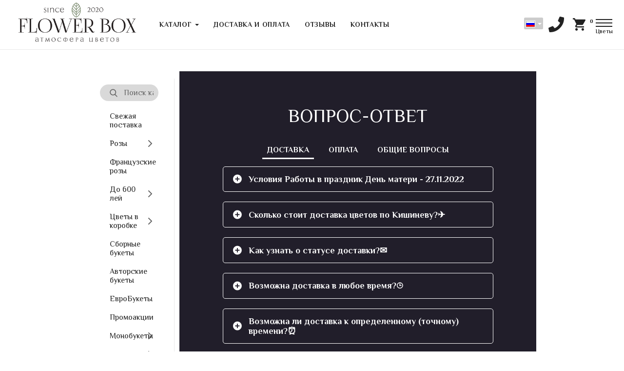

--- FILE ---
content_type: text/html; charset=utf-8
request_url: https://flowerbox.md/voprosy-i-otvety
body_size: 25794
content:
<!DOCTYPE html>
<html lang="ru-ru" dir="ltr" class='com_content view-article itemid-865 j39 mm-hover'>
<head>
<link href="https://fonts.googleapis.com/css2?family=Jost:ital,wght@0,100;0,200;0,300;0,400;0,500;0,531;0,600;0,700;0,800;0,900;1,100;1,200;1,300;1,400;1,500;1,531;1,600;1,700;1,800;1,900&display=swap" rel="stylesheet">

<link href = "fonts/Waverly/stylesheet.css" rel = "stylesheet" type = "text/css" />


<link rel="preconnect" href="https://fonts.googleapis.com">
<link rel="preconnect" href="https://fonts.gstatic.com" crossorigin>
<link href="https://fonts.googleapis.com/css2?family=Philosopher:ital,wght@0,400;0,700;1,400;1,700&display=swap" rel="stylesheet">
<!-- Yandex.Metrika counter -->
<script type="text/javascript" >
   (function(m,e,t,r,i,k,a){m[i]=m[i]||function(){(m[i].a=m[i].a||[]).push(arguments)};
   m[i].l=1*new Date();
   for (var j = 0; j < document.scripts.length; j++) {if (document.scripts[j].src === r) { return; }}
   k=e.createElement(t),a=e.getElementsByTagName(t)[0],k.async=1,k.src=r,a.parentNode.insertBefore(k,a)})
   (window, document, "script", "https://mc.yandex.ru/metrika/tag.js", "ym");

   ym(84208960, "init", {
        clickmap:true,
        trackLinks:true,
        accurateTrackBounce:true,
        webvisor:true
   });
</script>
<noscript><div><img src="https://mc.yandex.ru/watch/84208960" style="position:absolute; left:-9999px;" alt="" /></div></noscript>
<!-- /Yandex.Metrika counter -->

<!-- Global site tag (gtag.js) - Google Analytics -->
<script async src="https://www.googletagmanager.com/gtag/js?id=G-BLJJ2SGFMM"></script>
<script>
  window.dataLayer = window.dataLayer || [];
  function gtag(){dataLayer.push(arguments);}
  gtag('js', new Date());

  gtag('config', 'G-BLJJ2SGFMM');
</script>
	<base href="https://flowerbox.md/voprosy-i-otvety" />
	<meta http-equiv="content-type" content="text/html; charset=utf-8" />
	<meta name="generator" content="Joomla! - Open Source Content Management" />
	<title>Вопросы и ответы</title>
	<link href="/templates/ja_mixstore/favicon.ico" rel="shortcut icon" type="image/vnd.microsoft.icon" />
	<link href="/templates/ja_mixstore/css/bootstrap.css" rel="stylesheet" type="text/css" />
	<link href="/plugins/system/bdthemes_shortcodes/css/shortcode-ultimate.css" rel="stylesheet" type="text/css" />
	<link href="/plugins/system/bdthemes_shortcodes/css/font-awesome.min.css" rel="stylesheet" type="text/css" />
	<link href="/components/com_jcomments/tpl/default/style.css?v=3002" rel="stylesheet" type="text/css" />
	<link href="https://flowerbox.md/modules/mod_nobossfaq/assets/site/css/mod_nobossfaq.min.css" rel="stylesheet" type="text/css" />
	<link href="https://maxcdn.bootstrapcdn.com/font-awesome/4.7.0/css/font-awesome.min.css" rel="stylesheet" type="text/css" />
	<link href="/plugins/system/jce/css/content.css?9dab8f94ea93e81a99317e7841bffc4d" rel="stylesheet" type="text/css" />
	<link href="/templates/system/css/system.css" rel="stylesheet" type="text/css" />
	<link href="/templates/ja_mixstore/css/legacy-grid.css" rel="stylesheet" type="text/css" />
	<link href="/plugins/system/t3/base-bs3/fonts/font-awesome/css/font-awesome.min.css" rel="stylesheet" type="text/css" />
	<link href="/templates/ja_mixstore/css/template.css" rel="stylesheet" type="text/css" />
	<link href="/templates/ja_mixstore/css/megamenu.css" rel="stylesheet" type="text/css" />
	<link href="/templates/ja_mixstore/css/off-canvas.css" rel="stylesheet" type="text/css" />
	<link href="/templates/ja_mixstore/fonts/font-awesome/css/font-awesome.min.css" rel="stylesheet" type="text/css" />
	<link href="/templates/ja_mixstore/js/owl-carousel/owl.carousel.min.css" rel="stylesheet" type="text/css" />
	<link href="/templates/ja_mixstore/fonts/ionicons/css/ionicons.css" rel="stylesheet" type="text/css" />
	<link href="//fonts.googleapis.com/css?family=IBM+Plex+Sans:200,300,400,500,600,700" rel="stylesheet" type="text/css" />
	<link href="/templates/ja_mixstore/css/extras/com_jamegafilter.css" rel="stylesheet" type="text/css" />
	<link href="/templates/ja_mixstore/css/extras/com_virtuemart.css" rel="stylesheet" type="text/css" />
	<link href="https://flowerbox.md/plugins/system/vmrating/assest/vmrating.css" rel="stylesheet" type="text/css" />
	<link href="https://flowerbox.md/plugins/system/vmlabel/vmlabel.css" rel="stylesheet" type="text/css" />
	<link href="/plugins/system/bdthemes_shortcodes/shortcodes/icon/css/icon.css" rel="stylesheet" type="text/css" />
	<link href="/modules/mod_joomly_callback/css/callback_default.css" rel="stylesheet" type="text/css" />
	<link href="/components/com_sppagebuilder/assets/css/font-awesome-5.min.css?0808dd08ad62f5774e5f045e2ce6d08b" rel="stylesheet" type="text/css" />
	<link href="/components/com_sppagebuilder/assets/css/font-awesome-v4-shims.css?0808dd08ad62f5774e5f045e2ce6d08b" rel="stylesheet" type="text/css" />
	<link href="/components/com_sppagebuilder/assets/css/animate.min.css?0808dd08ad62f5774e5f045e2ce6d08b" rel="stylesheet" type="text/css" />
	<link href="/components/com_sppagebuilder/assets/css/sppagebuilder.css?0808dd08ad62f5774e5f045e2ce6d08b" rel="stylesheet" type="text/css" />
	<link href="/modules/mod_vertical_menu/cache/222/51d7d60144eb0343698b9390e67870ee.css" rel="stylesheet" type="text/css" />
	<link href="/media/mod_falang/css/template.css" rel="stylesheet" type="text/css" />
	<link href="/components/com_virtuemart/assets/css/vm-ltr-common.css?vmver=089e8632" rel="stylesheet" type="text/css" />
	<link href="/components/com_virtuemart/assets/css/vm-ltr-site.css?vmver=089e8632" rel="stylesheet" type="text/css" />
	<link href="/components/com_virtuemart/assets/css/vm-ltr-reviews.css?vmver=089e8632" rel="stylesheet" type="text/css" />
	<link href="/plugins/vmcustom/customfieldsforall/assets/css/customsforall_fe.css" rel="stylesheet" type="text/css" />
	<style type="text/css">
[module-id=nobossfaq_215].nobossfaq .faq-item__question.is-open, [module-id=nobossfaq_215].nobossfaq .faq-item__question:hover{
    background-color: rgba(255, 255, 255, 0)!important;}
[module-id=nobossfaq_215].nobossfaq .faq-answer *{
    font-family: inherit;}
[module-id=nobossfaq_215].nobossfaq .category__link:hover{
     color: rgba(255, 255, 255, 1)!important;
    
box-shadow: 0px -3px rgba(255, 255, 255, 1) inset !important;}
[module-id=nobossfaq_215].nobossfaq .category__link.is-active{
     color: rgba(255, 255, 255, 1)!important;
    
box-shadow: 0px -3px rgba(255, 255, 255, 1) inset !important;}
@media screen and (max-width: 767px){[module-id=nobossfaq_215].nobossfaq{
            padding: 30px 15px 60px !important; margin: 0px 0px 0px !important;}
[module-id=nobossfaq_215].nobossfaq .nobossfaq__title{
             font-size: 35px; font-size: 2.1875em !important;}
[module-id=nobossfaq_215].nobossfaq .nobossfaq__subtitle{
             font-size: 16px; font-size: 1em !important;}
[module-id=nobossfaq_215].nobossfaq .faq-question{
             font-size: 16px; font-size: 1em !important;}
[module-id=nobossfaq_215].nobossfaq .faq-item{
            margin: 0px 0px 15px !important;}
[module-id=nobossfaq_215].nobossfaq .category__link{
        padding: 0px 0px 10px 0px!important; margin: 0px 20px 20px 0px!important;}
}#suico_6939e85f343d8.su-icon i { font-size:28px;line-height:28px;background-color:transparent;border:0px solid #ffffff;}#suico_6939e85f344fd.su-icon i { font-size:28px;line-height:28px;background-color:transparent;border:0px solid #ffffff;}#suico_6939e85f345df.su-icon i { font-size:28px;line-height:28px;background-color:transparent;border:0px solid #ffffff;}#suico_6939e85f39639.su-icon i { font-size:28px;line-height:28px;background-color:transparent;border:0px solid #ffffff;}#suico_6939e85f39755.su-icon i { font-size:28px;line-height:28px;background-color:transparent;border:0px solid #ffffff;}
.noscript div#off-menu_222 dl.level1 dl{
	position: static;
}
.noscript div#off-menu_222 dl.level1 dd.parent{
	height: auto !important;
	display: block;
	visibility: visible;
}
.vm3pr-4 .addtocart-area {height: inherit;}
	</style>
	<script type="application/json" class="joomla-script-options new">{"csrf.token":"7e9be653da41d16b45696adee1bdbc20","system.paths":{"root":"","base":""}}</script>
	<script src="/t3-assets/js/js-c4797-13736.js" type="text/javascript"></script>
	<script src="https://flowerbox.md/components/com_onepage/assets/js/opcping.js?opcver=2Z0Z396Z281119" type="text/javascript"></script>
	<script src="/t3-assets/js/js-c5af1-38382.js" type="text/javascript"></script>
	<script src="/t3-assets/js/js-db964-20262.js" type="text/javascript"></script>
	<script src="https://www.google.com/recaptcha/api.js?onload=onloadCallbackOld" type="text/javascript" defer="defer" async="async"></script>
	<script src="/t3-assets/js/js-bdad8-17482.js" type="text/javascript"></script>
	<script src="/modules/mod_vertical_menu/js/perfect-scrollbar.js?_=1765402719" type="text/javascript"></script>
	<script src="/modules/mod_vertical_menu/js/mod_vertical_menu.js?_=1765402719" type="text/javascript"></script>
	<script src="/components/com_virtuemart/assets/js/jquery-ui.min.js?vmver=1.9.2" type="text/javascript"></script>
	<script src="/t3-assets/js/js-35cc3-07360.js" type="text/javascript"></script>
	<script src="/modules/mod_virtuemart_cart/assets/js/update_cart.js?vmver=089e8632" type="text/javascript"></script>
	<script src="/t3-assets/js/js-4bf41-67588.js" type="text/javascript"></script>
	<script src="/components/com_virtuemart/assets/js/vmsite.js?vmver=089e8632" type="text/javascript"></script>
	<script src="/components/com_virtuemart/assets/js/vmprices.js?vmver=089e8632" type="text/javascript"></script>
	<script type="text/javascript">
var baseNameUrl =  "https://flowerbox.md/";jQuery(window).on('load',  function() {
				new JCaption('img.caption');
			});//<![CDATA[ 
if (typeof Virtuemart === "undefined"){
	var Virtuemart = {};}
var vmSiteurl = 'https://flowerbox.md/' ;
Virtuemart.vmSiteurl = vmSiteurl;
var vmLang = '&lang=ru';
Virtuemart.vmLang = vmLang; 
var vmLangTag = 'ru';
Virtuemart.vmLangTag = vmLangTag;
var Itemid = '&Itemid=865';
Virtuemart.addtocart_popup = "0" ; 
var usefancy = true; //]]>
jQuery(function($) {
			 $('.hasTip').each(function() {
				var title = $(this).attr('title');
				if (title) {
					var parts = title.split('::', 2);
					var mtelement = document.id(this);
					mtelement.store('tip:title', parts[0]);
					mtelement.store('tip:text', parts[1]);
				}
			});
			var JTooltips = new Tips($('.hasTip').get(), {"maxTitleChars": 50,"fixed": false});
		});function checkboxPrice (checkbox){
				var form = jQuery(checkbox).closest("form");	
				asRadio = jQuery(checkbox).parents(".product-field-display").find("input[name=easycheckboxAsRadio]").val();
				easycheckboxLimit = jQuery(checkbox).parents(".product-field-display").find("input[name=easycheckboxLimit]").val();
				if (asRadio == 1) {
					jQuery(checkbox).parents(".product-field-display").find("input:checkbox").prop("checked",false);
					jQuery(checkbox).prop("checked",true);
				} else {
					if (easycheckboxLimit != 0) {
						num = 0;
						jQuery(checkbox).parents(".product-field-display").find("input:checkbox").each(function() {
							if (jQuery(this).prop("checked")) num += 1;
						});
						if (num > easycheckboxLimit) {
							jQuery(checkbox).prop("checked",false);
							msg = jQuery(checkbox).parents(".product-field-display").find(".ec_msg");
							msg.html("<span>Max checkboxes to select: " + easycheckboxLimit + "</span>");
							msg.fadeIn("slow", function () {
								jQuery(this).delay(4000).fadeOut("slow");
							});
							//alert("Max checkboxes to select: "+easycheckboxLimit);
						}
					}				
				}
				var id = jQuery(form).find("input[name='virtuemart_product_id[]']").val();
				Virtuemart.setproducttype(form, id);
			}
			function showCheckboxImage(checkbox, imagetoshow) {
				var form = jQuery(checkbox).closest("form");
				jQuery(form).find("#checkbox-pop-up").html("<img src='"+imagetoshow+"' />");
				jQuery(form).find("#checkbox-pop-up").css("left",jQuery(checkbox).position().left);
				jQuery(form).find("#checkbox-pop-up").css("top",jQuery(checkbox).position().top);
				jQuery(form).find("#checkbox-pop-up").show();
			}
			function hideCheckboxImage (checkbox) {
				var form = jQuery(checkbox).closest("form");
				jQuery(form).find("#checkbox-pop-up").hide();
			}
			jQuery(document).ready(function() {
				jQuery("form.product").each(function() {
					var form = jQuery(this); 
					var id = jQuery(form).find("input[name='virtuemart_product_id[]']").val(); 
					Virtuemart.setproducttype(form, id);});
			});
			
			// code for checking minimal checkboxes selected
			jQuery.fn.preBind = function (type, data, fn) {
				this.each(function () {
					var $this = jQuery(this);

					$this.bind(type, data);

					var currentBindings = $this.data("events")[type];
					if (jQuery.isArray(currentBindings)) {
						currentBindings.unshift(currentBindings.pop());
					}
				});
				return this;
			};
			jQuery(window).load(function() { 
				jQuery("input[name=addtocart]").preBind("click", function(e) {
					jQuery("input[name=easycheckboxMinCheckboxes]").each(function() {    
						minimal = jQuery(this).val();
						if (minimal > 0) {
							count = jQuery(this).parents(".product-field-display").find("input:checked").length;
							if (minimal > count) {
								msg = jQuery(this).parents(".product-field-display").find(".ec_msg");
								msg.html("<span>Minimal additives to select: " + minimal + "</span>");
								msg.fadeIn("slow", function () {
									jQuery(this).delay(4000).fadeOut("slow");
								});
								e.preventDefault();e.stopImmediatePropagation();
							}
						}
					});
				});
			});
			
	</script>
	<script type="application/ld+json">
{
    "@context": "https:\/\/schema.org",
    "@type": "WebSite",
    "name": "Flower Box MOLDOVA",
    "url": "https:\/\/flowerbox.md",
    "sameAs": [
        "https:\/\/www.instagram.com\/flowerbox_moldova"
    ]
}
</script>
<script type="application/ld+json">
{
    "@context": "https:\/\/schema.org",
    "@type": "WebSite",
    "url": "https:\/\/flowerbox.md",
    "potentialAction": {
        "@type": "SearchAction",
        "target": "https:\/\/flowerbox.md\/index.php?option=com_search&searchphrase=all&searchword={search_term}",
        "query-input": "required name=search_term"
    }
}
</script>
<script type="application/ld+json">
{
    "@context": "https:\/\/schema.org",
    "@type": "Florist",
    "@id": "https:\/\/flowerbox.md\/florist",
    "name": "FlowerBox Moldova ",
    "url": "https:\/\/flowerbox.md",
    "image": "https:\/\/flowerbox.md\/images\/l5go.png",
    "telephone": "+373 69919026",
    "priceRange": "$10 - $200",
    "address": {
        "@type": "PostalAddress",
        "streetAddress": "\u041c\u0438\u0440\u0447\u0430 \u0447\u0435\u043b \u0411\u044d\u0442\u0440\u044b\u043d, 7",
        "addressLocality": "\u041a\u0438\u0448\u0438\u043d\u0435\u0432 ",
        "addressRegion": null,
        "postalCode": null,
        "addressCountry": "\u041c\u043e\u043b\u0434\u043e\u0432\u0430"
    },
    "openingHoursSpecification": {
        "@type": "OpeningHoursSpecification",
        "dayOfWeek": [
            "Monday",
            "Tuesday",
            "Wednesday",
            "Thursday",
            "Friday",
            "Saturday",
            "Sunday"
        ],
        "opens": "00:00",
        "closes": "23:59"
    }
}
</script>
	<svg height="0" style="position:absolute"><symbol id="sym-point-to-right" viewBox="0 0 451.846 451.847"><path fill="currentColor" d="M345.441,248.292L151.154,442.573c-12.359,12.365-32.397,12.365-44.75,0c-12.354-12.354-12.354-32.391,0-44.744L278.318,225.92L106.409,54.017c-12.354-12.359-12.354-32.394,0-44.748c12.354-12.359,32.391-12.359,44.75,0l194.287,194.284c6.177,6.18,9.262,14.271,9.262,22.366C354.708,234.018,351.617,242.115,345.441,248.292z" /></symbol></svg>
	<script data-cfasync="false">
document[(_el=document.addEventListener)?'addEventListener':'attachEvent'](_el?'DOMContentLoaded':'onreadystatechange',function(){
	if (!_el && document.readyState != 'complete') return;
	(window.jq183||jQuery)('.noscript').removeClass('noscript');
	window.sm222 = new VerticalSlideMenu({
		id: 222,
		visibility: ["1","1","1","1","0",["0","px"],["10000","px"]],
		parentHref: 1,
		theme: 'rounded',
		result: 'Результаты поиска',
		noResult: 'Ничего не найдено',
		backItem: '',
		filterDelay: 500,
		filterMinChar: 2,
		navtype: 'accordion',
		sidebar: 0,
		popup: 0,
		overlay: 0,
		sidebarUnder: 768,
		width: 300,
		menuIconCorner: 1,
		menuIconX: 0,
		menuIconY: 0,
		hidePopupUnder: 1750,
		siteBg: '#444444',
		effect: 1,
    dur: 400/1000,
		perspective: 0,
		inEase: 'Quad.easeOut'.split('.').reverse().join(''),
		inOrigin: '50% 50% 0',
		inX: 100,
		inUnitX: '%',
    logoUrl: '',
		inCSS: {
			y: 0,
			opacity: 100/100,
			rotationX: 0,
			rotationY: 0,
			rotationZ: 0,
			skewX: 0,
			skewY: 0,
			scaleX: 100/100,
			scaleY: 100/100
		},
		outEase: 'Quad.easeOut'.split('.').reverse().join(''),
		outOrigin: '50% 50% 0',
		outX: -100,
		outUnitX: '%',
		outCSS: {
			y: 0,
			opacity: 100/100,
			rotationX: 0,
			rotationY: 0,
			rotationZ: 0,
			skewX: 0,
			skewY: 0,
			scaleX: 100/100,
			scaleY: 100/100
		},
		anim: {
			perspective: 1000,
			inDur: 300/1000,
			inEase: 'Quad.easeOut'.split('.').reverse().join(''),
			inOrigin: '50% 50% 0',
			inX: -30,
			inUnitX: 'px',
			inCSS: {
				y: 0,
				opacity: 0/100,
				rotationX: 0,
				rotationY: 0,
				rotationZ: 0,
				skewX: 0,
				skewY: 0,
				scaleX: 100/100,
				scaleY: 100/100
			},
			outDur: 300/1000,
			outEase: 'Quad.easeOut'.split('.').reverse().join(''),
			outOrigin: '50% 50% 0',
			outX: 20,
			outUnitX: 'px',
			outCSS: {
				y: 0,
				opacity: 0/100,
				rotationX: 0,
				rotationY: 0,
				rotationZ: 0,
				skewX: 0,
				skewY: 0,
				scaleX: 100/100,
				scaleY: 100/100
			}
		},
		miAnim: 0,
		miDur: 500/1000,
		miShift: 40/1000,
		miEase: 'Quad.easeOut'.split('.').reverse().join(''),
		miX: 40,
		miUnitX: '%',
		miCSS: {
			transformPerspective: 600,
			transformOrigin: '50% 50% 0',
			y: 0,
			opacity: 0/100,
			rotationX: 0,
			rotationY: 0,
			rotationZ: 0,
			skewX: 0,
			skewY: 0,
			scaleX: 100/100,
			scaleY: 100/100
		},
		iconAnim: 0 && 0,
		bgX: 33,
		dropwidth: 250,
		dropspace: 0,
		dropFullHeight: 0,
		dropEvent: 'mouseenter',
		opened: 1,
		autoOpen: 0,
		autoOpenAnim: 1,
		hideBurger: 0,
		scrollOffset: parseInt('0||px')
	});
});
</script>
	<link rel="alternate" href="https://flowerbox.md/voprosy-i-otvety" hreflang="ru" />
	<link rel="alternate" href="https://flowerbox.md/voprosy-i-otvety"  hreflang="x-default" />
	<link rel="alternate" href="https://flowerbox.md/ro/faq" hreflang="ro" />
	<link rel="alternate" href="https://flowerbox.md/en/faq" hreflang="en" />

	
<!-- META FOR IOS & HANDHELD -->
	<meta name="viewport" content="width=device-width, initial-scale=1.0, maximum-scale=1.0, user-scalable=no"/>
	<style type="text/stylesheet">
		@-webkit-viewport   { width: device-width; }
		@-moz-viewport      { width: device-width; }
		@-ms-viewport       { width: device-width; }
		@-o-viewport        { width: device-width; }
		@viewport           { width: device-width; }
	</style>
	<script type="text/javascript">
		//<![CDATA[
		if (navigator.userAgent.match(/IEMobile\/10\.0/)) {
			var msViewportStyle = document.createElement("style");
			msViewportStyle.appendChild(
				document.createTextNode("@-ms-viewport{width:auto!important}")
			);
			document.getElementsByTagName("head")[0].appendChild(msViewportStyle);
		}
		//]]>
	</script>
	
	
<meta name="HandheldFriendly" content="true"/>
<meta name="apple-mobile-web-app-capable" content="YES"/>
<!-- //META FOR IOS & HANDHELD -->




<!-- Le HTML5 shim and media query for IE8 support -->


<!-- You can add Google Analytics here or use T3 Injection feature -->

	<script type="text/javascript" charset="utf-8" src="/templates/ja_mixstore/buyme/js/buyme.js"></script>
<script src="//code.jivo.ru/widget/0bAfMCCShb" async></script>


<!--[if lt IE 9]>
<script src="//cdnjs.cloudflare.com/ajax/libs/html5shiv/3.7.3/html5shiv.min.js"></script>
<script type="text/javascript" src="/plugins/system/t3/base-bs3/js/respond.min.js"></script>
<![endif]-->
</head>

<body>

<div class="t3-wrapper header-light"> <!-- Need this wrapper for off-canvas menu. Remove if you don't use of-canvas -->

  
<!-- TOPBAR -->
<div class="t3-topbar">
  </div>


  
<!-- HEADER -->
<div class="wrap t3-header-wrap header-light">
	<header id="t3-header">
		<div class="t3-header container-hd">
			<div class="row">

				<!-- LOGO -->
				<div class="col-xs-4 col-sm-2 col-md-2 col-lg-2 logo">
					<div class="logo-image logo-control">
						<a href="/" title="Доставка цветов в Кишиневе — FowerBox.mD">
															<img class="logo-img" src="/images/FlowerBox2023_logo.png" alt="Доставка цветов в Кишиневе — FowerBox.mD" />
																						<img class="logo-img-sm" src="/images/FlowerBox2023_logo.png" alt="Доставка цветов в Кишиневе — FowerBox.mD" />
														<span>Доставка цветов в Кишиневе — FowerBox.mD</span>
						</a>
						<small class="site-slogan"></small>
					</div>
				</div>
				<!-- //LOGO -->

				<!-- MAIN NAVIGATION -->
				<nav id="t3-mainnav" class="col-xs-1 col-sm-8 col-md-7 col-lg-5 navbar navbar-default t3-mainnav">
					
						
						<div class="t3-navbar navbar-collapse collapse">
							<div  class="t3-megamenu"  data-responsive="true">
<ul itemscope itemtype="http://www.schema.org/SiteNavigationElement" class="nav navbar-nav level0">
<li itemprop='name' class="dropdown mega mega-align-justify" data-id="339" data-level="1" data-alignsub="justify">
<a itemprop='url' class=" dropdown-toggle"  href="/katalog"   data-target="#" data-toggle="dropdown">Каталог <em class="caret"></em></a>

<div class="nav-child dropdown-menu mega-dropdown-menu col-xs-12"  ><div class="mega-dropdown-inner">
<div class="row">
<div class="col-xs-2 mega-col-nav" data-width="2"><div class="mega-inner">
<ul itemscope itemtype="http://www.schema.org/SiteNavigationElement" class="mega-nav level1">
<li itemprop='name' class="mega mega-group" data-id="562" data-level="2" data-group="1">
<span class=" dropdown-header mega-group-title separator"   data-target="#"> Категории</span>

<div class="nav-child mega-group-ct"  ><div class="mega-dropdown-inner">
<div class="row">
<div class="col-xs-12 mega-col-nav" data-width="12"><div class="mega-inner">
<ul itemscope itemtype="http://www.schema.org/SiteNavigationElement" class="mega-nav level2">
<li itemprop='name' class="dropdown-submenu mega" data-id="664" data-level="3">
<a itemprop='url' class=""  href="/rozy"   data-target="#">Розы</a>

<div class="nav-child dropdown-menu mega-dropdown-menu"  ><div class="mega-dropdown-inner">
<div class="row">
<div class="col-xs-12 mega-col-nav" data-width="12"><div class="mega-inner">
<ul itemscope itemtype="http://www.schema.org/SiteNavigationElement" class="mega-nav level3">
<li itemprop='name'  data-id="799" data-level="4">
<a itemprop='url' class=""  href="/rozy/5-roz"   data-target="#">5 роз</a>

</li>
<li itemprop='name'  data-id="797" data-level="4">
<a itemprop='url' class=""  href="/rozy/7-roz"   data-target="#">7 роз</a>

</li>
<li itemprop='name'  data-id="798" data-level="4">
<a itemprop='url' class=""  href="/rozy/9-roz"   data-target="#">9 роз </a>

</li>
<li itemprop='name'  data-id="800" data-level="4">
<a itemprop='url' class=""  href="/rozy/15-roz"   data-target="#">15 роз</a>

</li>
<li itemprop='name'  data-id="801" data-level="4">
<a itemprop='url' class=""  href="/rozy/25-roz"   data-target="#">25 роз</a>

</li>
<li itemprop='name'  data-id="802" data-level="4">
<a itemprop='url' class=""  href="/rozy/51-roza"   data-target="#">51 роза</a>

</li>
<li itemprop='name'  data-id="803" data-level="4">
<a itemprop='url' class=""  href="/rozy/101-roza"   data-target="#">101 роза</a>

</li>
</ul>
</div></div>
</div>
</div></div>
</li>
<li itemprop='name'  data-id="821" data-level="3">
<a itemprop='url' class=""  href="/do-500-lej"   data-target="#">До 600 лей</a>

</li>
<li itemprop='name'  data-id="680" data-level="3">
<a itemprop='url' class=""  href="/tsvety-v-korobke"   data-target="#">Цветы в коробке</a>

</li>
<li itemprop='name'  data-id="665" data-level="3">
<a itemprop='url' class=""  href="/sbornye-bukety"   data-target="#">Сборные букеты</a>

</li>
<li itemprop='name' class="dropdown-submenu mega" data-id="687" data-level="3">
<a itemprop='url' class=""  href="/monobukety"   data-target="#">Монобукеты</a>

<div class="nav-child dropdown-menu mega-dropdown-menu"  ><div class="mega-dropdown-inner">
<div class="row">
<div class="col-xs-12 mega-col-nav" data-width="12"><div class="mega-inner">
<ul itemscope itemtype="http://www.schema.org/SiteNavigationElement" class="mega-nav level3">
<li itemprop='name'  data-id="810" data-level="4">
<a itemprop='url' class=""  href="/rozy"   data-target="#">Розы</a>

</li>
<li itemprop='name'  data-id="818" data-level="4">
<a itemprop='url' class=""  href="/khrizantemy"   data-target="#">Хризантемы</a>

</li>
<li itemprop='name'  data-id="819" data-level="4">
<a itemprop='url' class=""  href="/eustomy"   data-target="#">Эустомы</a>

</li>
<li itemprop='name'  data-id="813" data-level="4">
<a itemprop='url' class=""  href="/?Itemid=825"   data-target="#">Гортензии</a>

</li>
<li itemprop='name'  data-id="811" data-level="4">
<a itemprop='url' class=""  href="/alstromerii"   data-target="#">Альстромерии</a>

</li>
<li itemprop='name'  data-id="1161" data-level="4">
<a itemprop='url' class=""  href="/piony"   data-target="#">Пионы</a>

</li>
<li itemprop='name'  data-id="1163" data-level="4">
<a itemprop='url' class=""  href="/mattiola"   data-target="#">Маттиола</a>

</li>
<li itemprop='name'  data-id="1272" data-level="4">
<a itemprop='url' class=""  href="/katalog/kategorii/monobukety/gladiolusy"   data-target="#">Гладиолусы </a>

</li>
</ul>
</div></div>
</div>
</div></div>
</li>
<li itemprop='name' class="dropdown-submenu mega" data-id="686" data-level="3">
<a itemprop='url' class=""  href="/prazdniki"   data-target="#">Поводы</a>

<div class="nav-child dropdown-menu mega-dropdown-menu"  ><div class="mega-dropdown-inner">
<div class="row">
<div class="col-xs-12 mega-col-nav" data-width="12"><div class="mega-inner">
<ul itemscope itemtype="http://www.schema.org/SiteNavigationElement" class="mega-nav level3">
<li itemprop='name'  data-id="804" data-level="4">
<a itemprop='url' class=""  href="/prazdniki/den-rozhdeniya"   data-target="#">День Рождения</a>

</li>
<li itemprop='name'  data-id="805" data-level="4">
<a itemprop='url' class=""  href="/prazdniki/8-marta"   data-target="#">8 марта</a>

</li>
<li itemprop='name'  data-id="806" data-level="4">
<a itemprop='url' class=""  href="/prazdniki/14-fevralya"   data-target="#">14 февраля</a>

</li>
</ul>
</div></div>
</div>
</div></div>
</li>
<li itemprop='name'  data-id="688" data-level="3">
<a itemprop='url' class=""  href="/avtorskie-bukety"   data-target="#">PREMIUM букеты</a>

</li>
<li itemprop='name'  data-id="690" data-level="3">
<a itemprop='url' class=""  href="/korziny-tsvetov"   data-target="#">Цветы в корзине</a>

</li>
<li itemprop='name'  data-id="1142" data-level="3">
<a itemprop='url' class=""  href="/sladosti"   data-target="#">Шары и конфеты</a>

</li>
<li itemprop='name'  data-id="1270" data-level="3">
<a itemprop='url' class=""  href="/katalog/kategorii/1-sentyabrya"   data-target="#">1 сентября </a>

</li>
</ul>
</div></div>
</div>
</div></div>
</li>
</ul>
</div></div>
<div class="col-xs-10 mega-col-module" data-width="10" data-position="176"><div class="mega-inner">
<div class="t3-module module " id="Mod176"><div class="module-inner"><h3 class="module-title "><span>Лидеры продаж</span></h3><div class="module-ct"><div class="container">
	<div class="vmgroup category-default category-view vmproduct mod-vmproduct">

					<div class="row ">
								<div class=" width20 floatleft product vm-col">
					<div class="spacer">
						<div class="product-container">
						<div class="vmlabel-wrap">
    </div>							<div class="vm-product-media-container vmproduct-image">
								<a href="/do-500-lej/plyushevyj-medved-s-1" title="Плюшевый медведь S"><img src="/images/virtuemart/product/resized/5fae7e2e3469b_thumb(1)_800x800.jpg" alt="Нет заданного изображения " class="featuredProductImage" border="0" /></a><div class="clear"></div>
											        	<div class="vm-product-action"></div>							</div>

							<div class="vm-product-descr-container-1">
								<h4>
									<a class="vmproduct-title" href="/do-500-lej/plyushevyj-medved-s-1">Плюшевый медведь S</a>  
								</h4>      
							</div>
							<!-- Category -->
														<div class="vm-category">
								<a href="/do-500-lej" title="До 600 лей">До 600 лей</a>
							</div>
							<!-- // Category -->
						</div>

						<div class="vm-product-footer">
							<div class="product-price"><div class="PricesalesPrice vm-display vm-price-value"><span class="PricesalesPrice">600 MDL</span></div></div>
								<!-- Custom Rating -->
																<div class="vm-product-rating-container">
																		<!-- // Custom Rating -->
								</div>
							</div>
					</div>
				</div>
								<div class=" width20 floatleft product vm-col">
					<div class="spacer">
						<div class="product-container">
						<div class="vmlabel-wrap">
    </div>							<div class="vm-product-media-container vmproduct-image">
								<a href="/rozy/belye-rozy-v-nezhnom-oformlenii-revista" title="Белые розы в нежном оформлении «Revista»"><img src="/images/virtuemart/product/resized/belye-rozy-v-nezhnom-oformlenii-5-sht-№1574-1_800x800.jpg" alt="belye-rozy-v-nezhnom-oformlenii-5-sht-№1574-1" class="featuredProductImage" border="0" /></a><div class="clear"></div>
											          			        				        	<div class="vm-product-action"></div>							</div>

							<div class="vm-product-descr-container-1">
								<h4>
									<a class="vmproduct-title" href="/rozy/belye-rozy-v-nezhnom-oformlenii-revista">Белые розы в нежном оформлении «Revista»</a>  
								</h4>      
							</div>
							<!-- Category -->
														<div class="vm-category">
								<a href="/rozy" title="Розы">Розы</a>
							</div>
							<!-- // Category -->
						</div>

						<div class="vm-product-footer">
							<div class="product-price"><div class="PricesalesPrice vm-display vm-price-value"><span class="PricesalesPrice">530 MDL</span></div></div>
								<!-- Custom Rating -->
																<div class="vm-product-rating-container">
																		<!-- // Custom Rating -->
								</div>
							</div>
					</div>
				</div>
								<div class=" width20 floatleft product vm-col">
					<div class="spacer">
						<div class="product-container">
						<div class="vmlabel-wrap">
    </div>							<div class="vm-product-media-container vmproduct-image">
								<a href="/do-500-lej/khrizantema-romashkovaya-v-oformlenii-1" title="Хризантема ромашковая в оформлении"><img src="/images/virtuemart/product/resized/hrizantemy-v-bezhevom-oformlenii-3-sht-№1766_800x800.jpg" alt="Хризантемы на 1 сентября в Кишиневе" class="featuredProductImage" border="0" /></a><div class="clear"></div>
											          			        				        	<div class="vm-product-action"></div>							</div>

							<div class="vm-product-descr-container-1">
								<h4>
									<a class="vmproduct-title" href="/do-500-lej/khrizantema-romashkovaya-v-oformlenii-1">Хризантема ромашковая в оформлении</a>  
								</h4>      
							</div>
							<!-- Category -->
														<div class="vm-category">
								<a href="/do-500-lej" title="До 600 лей">До 600 лей</a>
							</div>
							<!-- // Category -->
						</div>

						<div class="vm-product-footer">
							<div class="product-price"><div class="PricesalesPrice vm-display vm-price-value"><span class="PricesalesPrice">400 MDL</span></div></div>
								<!-- Custom Rating -->
																<div class="vm-product-rating-container">
																		<!-- // Custom Rating -->
								</div>
							</div>
					</div>
				</div>
								<div class=" width20 floatleft product vm-col">
					<div class="spacer">
						<div class="product-container">
						<div class="vmlabel-wrap">
    </div>							<div class="vm-product-media-container vmproduct-image">
								<a href="/do-500-lej/duobuket-s-liziantusom-i-belymi-rozami" title="Дуобукет с лизиантусом и белыми розами"><img src="/images/virtuemart/product/resized/duouket-s-liziantusom-i-rozami-№1662-1_800x800.jpg" alt="Flori Moldova" class="featuredProductImage" border="0" /></a><div class="clear"></div>
											        	<div class="vm-product-action"></div>							</div>

							<div class="vm-product-descr-container-1">
								<h4>
									<a class="vmproduct-title" href="/do-500-lej/duobuket-s-liziantusom-i-belymi-rozami">Дуобукет с лизиантусом и белыми розами</a>  
								</h4>      
							</div>
							<!-- Category -->
														<div class="vm-category">
								<a href="/do-500-lej" title="До 600 лей">До 600 лей</a>
							</div>
							<!-- // Category -->
						</div>

						<div class="vm-product-footer">
							<div class="product-price"><div class="PricesalesPrice vm-display vm-price-value"><span class="PricesalesPrice">700 MDL</span></div></div>
								<!-- Custom Rating -->
																<div class="vm-product-rating-container">
																		<!-- // Custom Rating -->
								</div>
							</div>
					</div>
				</div>
								<div class=" width20 floatleft product vm-col">
					<div class="spacer">
						<div class="product-container">
						<div class="vmlabel-wrap">
    </div>							<div class="vm-product-media-container vmproduct-image">
								<a href="/do-500-lej/gipsofila-raduzhnaya-v-rozovom-oformlenii" title="Гипсофила радужная в розовом оформлении"><img src="/images/virtuemart/product/resized/gipsofila-raduzhnaya-v-rozovom-oformlenii-3-sht-№1679_800x800.jpg" alt="gipsofila-raduzhnaya-v-rozovom-oformlenii-3-sht-№1679" class="featuredProductImage" border="0" /></a><div class="clear"></div>
											          			        				        	<div class="vm-product-action"></div>							</div>

							<div class="vm-product-descr-container-1">
								<h4>
									<a class="vmproduct-title" href="/do-500-lej/gipsofila-raduzhnaya-v-rozovom-oformlenii">Гипсофила радужная в розовом оформлении</a>  
								</h4>      
							</div>
							<!-- Category -->
														<div class="vm-category">
								<a href="/do-500-lej" title="До 600 лей">До 600 лей</a>
							</div>
							<!-- // Category -->
						</div>

						<div class="vm-product-footer">
							<div class="product-price"><div class="PricesalesPrice vm-display vm-price-value"><span class="PricesalesPrice">590 MDL</span></div></div>
								<!-- Custom Rating -->
																<div class="vm-product-rating-container">
																		<!-- // Custom Rating -->
								</div>
							</div>
					</div>
				</div>
							</div>

				</div>

	</div><script   id="ready.vmprices-js" type="text/javascript" >//<![CDATA[ 
jQuery(document).ready(function($) {

		Virtuemart.product($("form.product"));
}); //]]>
</script></div></div></div>
</div></div>
</div>
</div></div>
</li>
<li itemprop='name'  data-id="663" data-level="1">
<a itemprop='url' class=""  href="/dostavka"   data-target="#">Доставка и оплата </a>

</li>
<li itemprop='name'  data-id="701" data-level="1">
<a itemprop='url' class=""  href="/otzyvy"   data-target="#">Отзывы </a>

</li>
<li itemprop='name'  data-id="535" data-level="1">
<a itemprop='url' class=""  href="/kontakty"   data-target="#">Контакты </a>

</li>
</ul>
</div>

						</div>
				</nav>
				<!-- //MAIN NAVIGATION -->

									<div class="col-xs-7 col-sm-5 col-md-3 col-lg-5 head-actions pull-right">
							<!-- HEAD RIGHT -->
							<div class="head-right-wrap ">
								<div class="head-right">
									


<div class="mod-languages  advanced-dropdown">

    <form name="lang" method="post" action="https://flowerbox.md/voprosy-i-otvety">
    
        <script type="application/javascript">
            jQuery(function() {
                var speed = 150;
                jQuery('div.advanced-dropdown').hover(
                    function()
                    {
                        jQuery(this).find('ul').filter(':not(:animated)').slideDown({duration: speed});
                    },
                    function()
                    {
                        jQuery(this).find('ul').filter(':not(:animated)').slideUp({duration: speed});
                    }
                );
            });
        </script>

        <!-- >>> [PAID] >>> -->
                                    <a href="javascript:;" class="langChoose">
                                         <img src="/media/mod_falang/images/ru_ru.gif" alt="Russian (Russia)" title="Russian (Russia)" />                                       <span class="caret"></span>
                </a>
                                                                    <ul class="lang-block" style="display: none">
                                                <li class="lang-active" dir="ltr">
                                                    <a href="/voprosy-i-otvety">
                                                                   <img src="/media/mod_falang/images/ru_ru.gif" alt="Russian (Russia)" title="Russian (Russia)" />                                                                                                   RU                                                                 <i class="fa fa-check lang_checked"></i>                             </a>
                                            </li>
                                                                <li class="" dir="ltr">
                                                    <a href="/ro/faq">
                                                                   <img src="/media/mod_falang/images/ro_ro.gif" alt="Română (România)" title="Română (România)" />                                                                                                   RO                                                                                            </a>
                                            </li>
                                                                <li class="" dir="ltr">
                                                    <a href="/en/faq">
                                                                   <img src="/media/mod_falang/images/en_gb.gif" alt="English (United Kingdom)" title="English (United Kingdom)" />                                                                                                   EN                                                                                            </a>
                                            </li>
                                    </ul>
        <!-- <<< [PAID] <<< -->

        
    </form>


</div>


<div class="custompg"  >
	<p> 
<a href="tel:+37360810789"><span style="color: #222222"><i class="fa fa-phone fa-2x href="tel:+37360810789"" aria-hidden="true"></i></span></a> </p>
</div>

<!-- Virtuemart 2 Ajax Card -->

<div class="head-cart">
	<a class="btn-cart off-canvas-toggle" id="head-cart-dropdown" type="button" data-pos="right" data-nav="#t3-off-canvas-cart" data-effect="off-canvas-effect-7">
	  <span class="icon ion-md-cart"></span>
	  <span class="total-product">0</span>
	  <!-- <span class="total"> / 
	    0.00	  </span> -->
	</a>
</div>

<!-- OFF-CANVAS CART -->
<div id="t3-off-canvas-cart" class="t3-off-canvas">

  <div class="t3-off-canvas-header">
    <h2 class="t3-off-canvas-header-title">Корзина</h2>
    <button type="button" class="close" data-dismiss="modal" aria-hidden="true">&times;</button>
  </div>

  <div class="t3-off-canvas-body">
    <div class="vmCartModule " id="vmCartModule">
					<div id="hiddencontainer" style=" display: none; ">
				<div class="vmcontainer">
					<div class="product_row">
						<span class="quantity"></span>&nbsp;<span>x</span>&nbsp;<span class="product_name"></span>

											<div class="subtotal_with_tax" style="float: right;"></div>
										<div class="customProductData"></div><br>
					</div>
				</div>
			</div>
			<div class="vm_cart_products">
				<div class="vmcontainer">

									</div>
			</div>
			
			<div class="total-container">
				<div class="total" style="float: right;">
									</div>

				<div class="total_products">Корзина пуста</div>
				<div class="show_cart">
									</div>
				<div style="clear:both;"></div>
					<div class="payments-signin-button" ></div>
				<noscript>
				Пожалуйста, подождите				</noscript>
			</div>
		</div>


		<script type="text/javascript">
		if (typeof Virtuemart === "undefined")
			Virtuemart = {};

		jQuery(function($) {
			Virtuemart.customUpdateVirtueMartCartModule = function(el, options){
				var base 	= this;
				var $this	= jQuery(this);
				base.$el 	= jQuery(".vmCartModule");

				base.options 	= jQuery.extend({}, Virtuemart.customUpdateVirtueMartCartModule.defaults, options);
					
				base.init = function(){
					jQuery.ajaxSetup({ cache: false })
					jQuery.getJSON(window.vmSiteurl + "index.php?option=com_virtuemart&nosef=1&view=cart&task=viewJS&format=json" + window.vmLang,
						function (datas, textStatus) {
							base.$el.each(function( index ,  module ) {
								if (datas.totalProduct > 0) {
									jQuery(module).find(".vm_cart_products").html("");
									jQuery.each(datas.products, function (key, val) {
										jQuery(module).find("#hiddencontainer .vmcontainer .product_row").clone().appendTo( jQuery(module).find(".vm_cart_products") );
										jQuery.each(val, function (key, val) {
											jQuery(module).find(".vm_cart_products ." + key).last().html(val);
										});
									});
								}
								if (jQuery('.alert-cart-empty').size()) {
									jQuery('.alert-cart-empty').remove();
								}
								jQuery(".total-product", ".head-cart").html(datas.totalProduct);
								jQuery('.head-cart').find('.total').html(' / '+datas.billTotal);
								jQuery(module).find(".show_cart").html(datas.cart_show);
								jQuery(module).find(".total_products").html(datas.totalProductTxt);
								jQuery(module).find(".total").html(datas.billTotal);
								jQuery(module).find(".total-product").html(datas.totalProduct);
							});
						}
					);			
				};
				base.init();
			};
			// Definition Of Defaults
			Virtuemart.customUpdateVirtueMartCartModule.defaults = {
				name1: 'value1'
			};

		});
		jQuery(document).ready(function( $ ) {
			jQuery(document).off("updateVirtueMartCartModule","body",Virtuemart.customUpdateVirtueMartCartModule);
			jQuery(document).on("updateVirtueMartCartModule","body",Virtuemart.customUpdateVirtueMartCartModule);
		});
		</script>
  </div>

</div>
<!-- //OFF-CANVAS CART -->


									 
								</div>

								<!-- Brand and toggle get grouped for better mobile display -->
								<div class="navbar-header visible-sm visible-xs">
																	</div>
								
																	<div class="off-canvas">
										
<button class="btn btn-primary off-canvas-toggle " type="button" data-pos="right" data-nav="#t3-off-canvas" data-effect="off-canvas-effect-4">
  <span class="bar-first"><span class="hidden">bar</span></span>
  <span class="bar-mid"><span class="hidden">bar</span></span>
  <span class="bar-last"><span class="hidden">bar</span></span>
</button>

<!-- OFF-CANVAS SIDEBAR -->
<div id="t3-off-canvas" class="t3-off-canvas ">

  <div class="t3-off-canvas-header">
    <h2 class="t3-off-canvas-header-title">FLOWER BOX MOLDOVA</h2>
    <button type="button" class="close" data-dismiss="modal" aria-hidden="true">&times;</button>
  </div>

  <div class="t3-off-canvas-body">
    <div class="t3-module module " id="Mod175"><div class="module-inner"><div class="module-ct"><ul class="nav nav-pills nav-stacked menu">
<li class="item-745"><a href="/rozy" class="">Розы (Эквадор) </a></li><li class="item-747"><a href="/sbornye-bukety" class="">Сборные букеты </a></li><li class="item-1262"><a href="/evrobukety" class="">ЕвроБукеты</a></li><li class="item-1267"><a href="/frantsuzkie-rozy" class="">Французские розы</a></li><li class="item-746"><a href="/tsvety-v-korobke" class="">Цветы в коробке </a></li><li class="item-875"><a href="/do-500-lej" class="">До 600 лей </a></li><li class="item-1134"><a href="/avtorskie-bukety" class="">Авторские букеты </a></li><li class="item-748"><a href="/prazdniki/den-rozhdeniya" class="">День Рождения </a></li><li class="item-1136"><a href="/buket-nevesty" class="">Свадебные букеты </a></li><li class="item-1050"><a href="/promoaktsii" class="">Промоакции </a></li><li class="item-750"><a href="/korziny-tsvetov" class="">Корзины цветов </a></li><li class="item-1251"><a href="/komnatnye-rasteniya" class="">Комнатные растения </a></li><li class="item-1179"><a href="/s-edobnye-bukety" class="">Съедобные букеты</a></li></ul>
</div></div></div><div class="t3-module module " id="Mod210"><div class="module-inner"><h3 class="module-title "><span>Монобукеты</span></h3><div class="module-ct"><ul class="nav nav-pills nav-stacked menu">
<li class="item-1160"><a href="/piony" class="">Пионы</a></li><li class="item-1190"><a href="/ranunkulyusy-lyutiki" class="">Ранункулюсы/Лютики</a></li><li class="item-1172"><a href="/pionovidnaya-roza" class="">Пионовидная роза</a></li><li class="item-1264"><a href="/kustovaya-roza" class="">Кустовая роза</a></li><li class="item-1049"><a href="/gortenzii" class="">Гортензии</a></li><li class="item-1045"><a href="/gipsofila" class="">Гипсофила</a></li><li class="item-754"><a href="/alstromerii" class="">Альстромерии</a></li><li class="item-760"><a href="/tyulpany" class="">Тюльпаны</a></li><li class="item-761"><a href="/khrizantemy" class="">Хризантемы</a></li><li class="item-1120"><a href="/diantusy" class="">Диантусы</a></li><li class="item-755"><a href="/gerbery" class="">Герберы</a></li><li class="item-897"><a href="/lilii" class="">Лилии</a></li><li class="item-762"><a href="/eustomy" class="">Эустомы</a></li><li class="item-1129"><a href="/orkhidei" class="">Орхидеи</a></li><li class="item-1236"><a href="/podsolnukhi" class="">Подсолнухи</a></li><li class="item-1213"><a href="/georginy" class="">Георгины</a></li><li class="item-1162"><a href="/mattiola" class="">Маттиола</a></li><li class="item-1181"><a href="/kally" class="">Каллы</a></li></ul>
</div></div></div><div class="t3-module module " id="Mod211"><div class="module-inner"><h3 class="module-title "><span>Помощь</span></h3><div class="module-ct"><ul class="nav nav-pills nav-stacked menu">
<li class="item-1102"><a href="/o-kompanii" class="">О нас </a></li><li class="item-763"><a href="/dostavka" class="">Доставка и Оплата </a></li><li class="item-764"><a href="/otzyvy" class="">Отзывы </a></li><li class="item-766"><a href="/kontakty" class="">Контакты </a></li></ul>
</div></div></div>
  </div>

</div>
<div class="canvas-title">Цветы</div>
<!-- //OFF-CANVAS SIDEBAR -->

									</div>
								
								 

								 
							</div>
							<!-- //HEAD RIGHT -->
					</div>
				
			</div>
		</div>
	</header>
</div>
<!-- //HEADER -->


  
<!-- TOPBAR -->


  
	<!-- MASTHEAD -->
	<div class="wrap t3-masthead ">
		

	</div>
	<!-- //MASTHEAD -->


  

  
<div id="t3-mainbody" class="container t3-mainbody">
	<div class="row equal-height">

		<!-- MAIN CONTENT -->
		<div id="t3-content" class="t3-content t3-content-right col col-xs-12 col-sm-8 col-sm-push-4 col-md-9 col-md-push-3">
						<!-- Page header -->
<!-- // Page header -->

<div itemscope itemtype="http://data-vocabulary.org/Breadcrumb"><meta  content="https://flowerbox.md/voprosy-i-otvety" /><meta itemprop="title" content="Вопросы и ответы" /></div><div class="item-page">
	
	<!-- Article -->
	<article>
	  <meta itemscope itemprop="mainEntityOfPage"  itemType="https://schema.org/WebPage" itemid="https://google.com/article"/>
		

		

		

  		<!-- Aside -->
				<!-- // Aside -->

		
		<!-- Item tags -->
				<!-- // Item tags -->

				
							
					
			<section class="article-content clearfix" >
				<div class="su-load-module">
<section 
    class='nobossfaq nobossfaq--model3 '
    module-id=nobossfaq_215    style="   padding: 50px 0px 60px;  margin: 0px 0px 0px; background: rgba(33, 30, 42, 1); background: -webkit-linear-gradient(to right, rgba(33, 30, 42, 1), rgba(33, 30, 42, 1)); background: linear-gradient(to right, rgba(33, 30, 42, 1), rgba(33, 30, 42, 1)); "
>
            <div class="nb-container">
            <div class="nb-lg-10 nb-md-10 nb-sm-12 nb-xs-12">
            
<div class="noboss-faq-header">
    <h2 class='nobossfaq__title' style='font-family: inherit; text-align: center; text-transform: uppercase; color: #ffffff; font-size: 38px; font-size: 2.375em; padding: 20px 0px 40px;'>Вопрос-Ответ</h2>    </div>
    
    <div class="faq-container categories--top">
                            <div class="nb-categories" id="frequent-questions-subjects-215" name="frequent-questions-subjects" style="margin-top: 0px; ">
                <ul class='category__list' role="tablist">
                                            <li class='category__item' role="presentation">
                            <a class="category__link is-active" href='#category-14' data-id="14" style='padding: 0px 10px 10px 10px; margin: 0px 10px 15px 10px; border-radius: 0px;  font-family: inherit; text-align: center; text-transform: uppercase; color: rgba(255, 255, 255, 1); font-size: 16px; font-size: 1em;'>
                                Доставка                            </a>
                        </li>
                                            <li class='category__item' role="presentation">
                            <a class="category__link " href='#category-15' data-id="15" style='padding: 0px 10px 10px 10px; margin: 0px 10px 15px 10px; border-radius: 0px;  font-family: inherit; text-align: center; text-transform: uppercase; color: rgba(255, 255, 255, 1); font-size: 16px; font-size: 1em;'>
                                Оплата                            </a>
                        </li>
                                            <li class='category__item' role="presentation">
                            <a class="category__link " href='#category-16' data-id="16" style='padding: 0px 10px 10px 10px; margin: 0px 10px 15px 10px; border-radius: 0px;  font-family: inherit; text-align: center; text-transform: uppercase; color: rgba(255, 255, 255, 1); font-size: 16px; font-size: 1em;'>
                                Общие вопросы                            </a>
                        </li>
                                    </ul>
            </div>
                
<div id="faq-result-215" class="faq-results">
    <div class="faq-results__content" style="">
                                                         
                                        <div class="faq-item" data-id-category="14" style="border-radius: 5px; overflow: hidden;margin: 0px 0px 20px; border: 1px solid rgba(255, 255, 255, 1);  ">
                        <div class="faq-item__question" style=' box-shadow: -1px 0px 5px 0px rgba(65, 65, 65, 0.2); font-family: inherit; text-align: left; text-transform: none; color: rgba(255, 255, 255, 1);position: relative;  padding: 15px 20px 15px;background-color: rgba(255, 255, 255, 0);'>
                            <span class='fa fa-plus-circle faq-item__icon' data-faq-icon='fa-plus-circle' data-faq-icon-active='fa-minus-circle' style='margin-right: 0.75em;font-size: 20px; font-size: 1.25em; color:rgba(255, 255, 255, 1);'></span>                            <h2 class='faq-question' style=' font-size: 18px; font-size: 1.125em; margin: 0px;'>Условия Работы в праздник День матери - 27.11.2022</h2>                        </div>
                 
                                <div class="faq-item__answer" style="display: none;">
                    <div class='faq-answer' style='font-family: inherit;border-top: 1px solid rgba(255, 255, 255, 1);background-color: rgba(255, 255, 255, 0); padding: 15px 15px 15px;'><p>При подготовке к праздничным дням задействуется большое количество сотрудников, но, к сожалению, даже этого недостаточно для того, чтобы мы могли предоставить наши услуги всем клиентам. В связи с этим обращаем внимание на несколько рекомендаций. Они упростят процесс покупки букета.</p>
<p>Рекомендуем оформить заказ на букет за 1-2 недели.</p>
<p>Прием предварительных заказов на доставку и самовывоз по Кишиневу осуществляется при заказе от любой суммы. Бесплатная доставка осуществляется при заказе от 600 лей, при заказе на меньшую сумму — 70 лей.</p>
<p>Прием заказов может быть остановлен, так как для нас важно ответственно отнестись к процессам сборки букетов и доставки в указанные интервалы без задержек.</p>
<p>Рекомендуем оформлять заказ на композиции из актуальной коллекции. Мы разрабатываем стилистику каждого букета, опираясь на наш опыт и ваши ранние заказы. В таком случае вы получаете максимально cхожую композицию, так как мы заранее подготавливаем все необходимое.</p>
<p>При выборе других вариантов флорист при сборке букета старается подготовить подобный букет, опираясь на наличие качественных цветов и оформления на момент сборки.</p>
<p>В связи с большой загруженностью: — вместо открыток с индивидуальным текстом к букету прикрепляется праздничная открытка; — нет возможности выслать фотографию букета по готовности и фотографию букета с получателем.</p>
<p>Доставка в праздничные дни может осуществляться в увеличенные сроки: — по Кишиневу с интервалом 2-3 часа, возможно увеличение интервала;</p>
<p>— за пределы Кишинева с интервалом от 4-х часов, возможно увеличение интервала.</p>
<p>При получении заказа в салоне необходимо сообщить ваши ФИО и номер телефона. Рекомендуем заложить 10-15 мин времени на получение букета.</p>
<p>При получения букета важно при первой возможности обновить срез и поставить в прохладное место в емкость с прохладной водой.</p>
<p>Более подробную информацию вы всегда можете получить у любого нашего сотрудника!</p>
<p>Мы всегда рады помочь!</p></div>                </div>
            </div>
                                                                 
                                        <div class="faq-item" data-id-category="14" style="border-radius: 5px; overflow: hidden;margin: 0px 0px 20px; border: 1px solid rgba(255, 255, 255, 1);  ">
                        <div class="faq-item__question" style=' box-shadow: -1px 0px 5px 0px rgba(65, 65, 65, 0.2); font-family: inherit; text-align: left; text-transform: none; color: rgba(255, 255, 255, 1);position: relative;  padding: 15px 20px 15px;background-color: rgba(255, 255, 255, 0);'>
                            <span class='fa fa-plus-circle faq-item__icon' data-faq-icon='fa-plus-circle' data-faq-icon-active='fa-minus-circle' style='margin-right: 0.75em;font-size: 20px; font-size: 1.25em; color:rgba(255, 255, 255, 1);'></span>                            <h2 class='faq-question' style=' font-size: 18px; font-size: 1.125em; margin: 0px;'>Сколько стоит доставка цветов по Кишиневу?✈️</h2>                        </div>
                 
                                <div class="faq-item__answer" style="display: none;">
                    <div class='faq-answer' style='font-family: inherit;border-top: 1px solid rgba(255, 255, 255, 1);background-color: rgba(255, 255, 255, 0); padding: 15px 15px 15px;'><p>Доставка осуществляется с 09:00 до 23:00. При заказе на сумму от 500 лей доставка&nbsp;<span style="text-decoration: underline; font-size: 14pt;"><strong>бесплатная</strong></span>. Возможна ночная доставка с 23:00 до 09:00 (по предзаказу). Стоимость ночной доставки составляет 100 лей. Подробнее об условиях доставки можно узнать по <a href="/dostavka">ссылке</a>.</p></div>                </div>
            </div>
                                                                 
                                        <div class="faq-item" data-id-category="14" style="border-radius: 5px; overflow: hidden;margin: 0px 0px 20px; border: 1px solid rgba(255, 255, 255, 1);  ">
                        <div class="faq-item__question" style=' box-shadow: -1px 0px 5px 0px rgba(65, 65, 65, 0.2); font-family: inherit; text-align: left; text-transform: none; color: rgba(255, 255, 255, 1);position: relative;  padding: 15px 20px 15px;background-color: rgba(255, 255, 255, 0);'>
                            <span class='fa fa-plus-circle faq-item__icon' data-faq-icon='fa-plus-circle' data-faq-icon-active='fa-minus-circle' style='margin-right: 0.75em;font-size: 20px; font-size: 1.25em; color:rgba(255, 255, 255, 1);'></span>                            <h2 class='faq-question' style=' font-size: 18px; font-size: 1.125em; margin: 0px;'>Как узнать о статусе доставки?✉️</h2>                        </div>
                 
                                <div class="faq-item__answer" style="display: none;">
                    <div class='faq-answer' style='font-family: inherit;border-top: 1px solid rgba(255, 255, 255, 1);background-color: rgba(255, 255, 255, 0); padding: 15px 15px 15px;'><p>Перед отправкой заказа мы отправляем фото готового букета или композиции. А так же SMS на телефон или письмо на е-маил о статусе заказа. Кроме этого, о статусе доставки всегда можно узнать по телефону +373 608-10-789</p></div>                </div>
            </div>
                                                                 
                                        <div class="faq-item" data-id-category="14" style="border-radius: 5px; overflow: hidden;margin: 0px 0px 20px; border: 1px solid rgba(255, 255, 255, 1);  ">
                        <div class="faq-item__question" style=' box-shadow: -1px 0px 5px 0px rgba(65, 65, 65, 0.2); font-family: inherit; text-align: left; text-transform: none; color: rgba(255, 255, 255, 1);position: relative;  padding: 15px 20px 15px;background-color: rgba(255, 255, 255, 0);'>
                            <span class='fa fa-plus-circle faq-item__icon' data-faq-icon='fa-plus-circle' data-faq-icon-active='fa-minus-circle' style='margin-right: 0.75em;font-size: 20px; font-size: 1.25em; color:rgba(255, 255, 255, 1);'></span>                            <h2 class='faq-question' style=' font-size: 18px; font-size: 1.125em; margin: 0px;'>Возможна доставка в любое время?⌚</h2>                        </div>
                 
                                <div class="faq-item__answer" style="display: none;">
                    <div class='faq-answer' style='font-family: inherit;border-top: 1px solid rgba(255, 255, 255, 1);background-color: rgba(255, 255, 255, 0); padding: 15px 15px 15px;'><p>Салон цветов FlowerBox.mD Кишинёв осуществляет круглосуточную доставку. Прием заказов на сайте 24/7 без перерывов.</p></div>                </div>
            </div>
                                                                 
                                        <div class="faq-item" data-id-category="14" style="border-radius: 5px; overflow: hidden;margin: 0px 0px 20px; border: 1px solid rgba(255, 255, 255, 1);  ">
                        <div class="faq-item__question" style=' box-shadow: -1px 0px 5px 0px rgba(65, 65, 65, 0.2); font-family: inherit; text-align: left; text-transform: none; color: rgba(255, 255, 255, 1);position: relative;  padding: 15px 20px 15px;background-color: rgba(255, 255, 255, 0);'>
                            <span class='fa fa-plus-circle faq-item__icon' data-faq-icon='fa-plus-circle' data-faq-icon-active='fa-minus-circle' style='margin-right: 0.75em;font-size: 20px; font-size: 1.25em; color:rgba(255, 255, 255, 1);'></span>                            <h2 class='faq-question' style=' font-size: 18px; font-size: 1.125em; margin: 0px;'>Возможна ли доставка к определенному (точному) времени?⏰</h2>                        </div>
                 
                                <div class="faq-item__answer" style="display: none;">
                    <div class='faq-answer' style='font-family: inherit;border-top: 1px solid rgba(255, 255, 255, 1);background-color: rgba(255, 255, 255, 0); padding: 15px 15px 15px;'><p>Да конечно. При оформлении заказа на сайте вы можете указать точное время доставки. Или сообщить менеджеру по телефону.</p></div>                </div>
            </div>
                                                                 
                                        <div class="faq-item" data-id-category="14" style="border-radius: 5px; overflow: hidden;margin: 0px 0px 20px; border: 1px solid rgba(255, 255, 255, 1);  ">
                        <div class="faq-item__question" style=' box-shadow: -1px 0px 5px 0px rgba(65, 65, 65, 0.2); font-family: inherit; text-align: left; text-transform: none; color: rgba(255, 255, 255, 1);position: relative;  padding: 15px 20px 15px;background-color: rgba(255, 255, 255, 0);'>
                            <span class='fa fa-plus-circle faq-item__icon' data-faq-icon='fa-plus-circle' data-faq-icon-active='fa-minus-circle' style='margin-right: 0.75em;font-size: 20px; font-size: 1.25em; color:rgba(255, 255, 255, 1);'></span>                            <h2 class='faq-question' style=' font-size: 18px; font-size: 1.125em; margin: 0px;'>Возможна ли доставка букета без указания адреса?</h2>                        </div>
                 
                                <div class="faq-item__answer" style="display: none;">
                    <div class='faq-answer' style='font-family: inherit;border-top: 1px solid rgba(255, 255, 255, 1);background-color: rgba(255, 255, 255, 0); padding: 15px 15px 15px;'><p>Да конечно. Для доставки, нам достаточно будет номера телефона получателя. Все необходимые данные мы можем уточнить у него.</p></div>                </div>
            </div>
                                                                 
                                        <div class="faq-item" data-id-category="15" style="border-radius: 5px; overflow: hidden;margin: 0px 0px 20px; border: 1px solid rgba(255, 255, 255, 1);  display: none;">
                        <div class="faq-item__question" style=' box-shadow: -1px 0px 5px 0px rgba(65, 65, 65, 0.2); font-family: inherit; text-align: left; text-transform: none; color: rgba(255, 255, 255, 1);position: relative;  padding: 15px 20px 15px;background-color: rgba(255, 255, 255, 0);'>
                            <span class='fa fa-plus-circle faq-item__icon' data-faq-icon='fa-plus-circle' data-faq-icon-active='fa-minus-circle' style='margin-right: 0.75em;font-size: 20px; font-size: 1.25em; color:rgba(255, 255, 255, 1);'></span>                            <h2 class='faq-question' style=' font-size: 18px; font-size: 1.125em; margin: 0px;'>Какими способами оплаты я могу воспользоваться?</h2>                        </div>
                 
                                <div class="faq-item__answer" style="display: none;">
                    <div class='faq-answer' style='font-family: inherit;border-top: 1px solid rgba(255, 255, 255, 1);background-color: rgba(255, 255, 255, 0); padding: 15px 15px 15px;'><p>К оплате принимаются: Mastercard, VISA. Так же вы можете оплатить наличными курьеру или любым международным переводом через банк (Золотая Корона, MoneyGram, WesternUnion, Unistream,&nbsp; и другие.)</p></div>                </div>
            </div>
                                                                 
                                        <div class="faq-item" data-id-category="15" style="border-radius: 5px; overflow: hidden;margin: 0px 0px 20px; border: 1px solid rgba(255, 255, 255, 1);  display: none;">
                        <div class="faq-item__question" style=' box-shadow: -1px 0px 5px 0px rgba(65, 65, 65, 0.2); font-family: inherit; text-align: left; text-transform: none; color: rgba(255, 255, 255, 1);position: relative;  padding: 15px 20px 15px;background-color: rgba(255, 255, 255, 0);'>
                            <span class='fa fa-plus-circle faq-item__icon' data-faq-icon='fa-plus-circle' data-faq-icon-active='fa-minus-circle' style='margin-right: 0.75em;font-size: 20px; font-size: 1.25em; color:rgba(255, 255, 255, 1);'></span>                            <h2 class='faq-question' style=' font-size: 18px; font-size: 1.125em; margin: 0px;'>Возможна ли оплата заказа, если я не нахожусь в Молдове?</h2>                        </div>
                 
                                <div class="faq-item__answer" style="display: none;">
                    <div class='faq-answer' style='font-family: inherit;border-top: 1px solid rgba(255, 255, 255, 1);background-color: rgba(255, 255, 255, 0); padding: 15px 15px 15px;'><p>Да, мы принимаем платежи из разных стран. В случае возникновения проблем с оплатой, просm,f обратиться к онлайн консультанту на сайте.</p>
<p>Да, платежи принимаются из любой страны. Вы можете оплатить заказ удобный для себя способом (VISA, MasterCard, PayPal, Яндес Деньги, ВебМани, ВестернЮнион, Золотая корона, Юнистрим и другие.)</p></div>                </div>
            </div>
                                                                 
                                        <div class="faq-item" data-id-category="15" style="border-radius: 5px; overflow: hidden;margin: 0px 0px 20px; border: 1px solid rgba(255, 255, 255, 1);  display: none;">
                        <div class="faq-item__question" style=' box-shadow: -1px 0px 5px 0px rgba(65, 65, 65, 0.2); font-family: inherit; text-align: left; text-transform: none; color: rgba(255, 255, 255, 1);position: relative;  padding: 15px 20px 15px;background-color: rgba(255, 255, 255, 0);'>
                            <span class='fa fa-plus-circle faq-item__icon' data-faq-icon='fa-plus-circle' data-faq-icon-active='fa-minus-circle' style='margin-right: 0.75em;font-size: 20px; font-size: 1.25em; color:rgba(255, 255, 255, 1);'></span>                            <h2 class='faq-question' style=' font-size: 18px; font-size: 1.125em; margin: 0px;'>Возможна оплата картой, и на сколько это безопасно?</h2>                        </div>
                 
                                <div class="faq-item__answer" style="display: none;">
                    <div class='faq-answer' style='font-family: inherit;border-top: 1px solid rgba(255, 255, 255, 1);background-color: rgba(255, 255, 255, 0); padding: 15px 15px 15px;'><p>Да, онлайн оплата полностью безопасна. Домен работает на SSL, все ваши данные защищены и заказы не передаются третьим лицам.&nbsp;</p>
<p>В случае проблем с оплатой, вы можете позвонить по указанному номеру на сайте.</p></div>                </div>
            </div>
                                                                 
                                        <div class="faq-item" data-id-category="16" style="border-radius: 5px; overflow: hidden;margin: 0px 0px 20px; border: 1px solid rgba(255, 255, 255, 1);  display: none;">
                        <div class="faq-item__question" style=' box-shadow: -1px 0px 5px 0px rgba(65, 65, 65, 0.2); font-family: inherit; text-align: left; text-transform: none; color: rgba(255, 255, 255, 1);position: relative;  padding: 15px 20px 15px;background-color: rgba(255, 255, 255, 0);'>
                            <span class='fa fa-plus-circle faq-item__icon' data-faq-icon='fa-plus-circle' data-faq-icon-active='fa-minus-circle' style='margin-right: 0.75em;font-size: 20px; font-size: 1.25em; color:rgba(255, 255, 255, 1);'></span>                            <h2 class='faq-question' style=' font-size: 18px; font-size: 1.125em; margin: 0px;'>Что, если получателя не оказалось на месте?</h2>                        </div>
                 
                                <div class="faq-item__answer" style="display: none;">
                    <div class='faq-answer' style='font-family: inherit;border-top: 1px solid rgba(255, 255, 255, 1);background-color: rgba(255, 255, 255, 0); padding: 15px 15px 15px;'><p>В такой ситуации салон цветов FlowerBox.mD максимально лоялен. Если наш курьер прибыл на место, а получателя не оказалось в точке передачи заказа, мы связываемся с получателем и стараемся доставить где он находиться. В таком случае оплачивается доставка в размере 50 лей (по Кишиневу).</p>
<p>Если ситуация безвыходная и невозможно выйти на получателя, букет возвращается в наш салон и ожидает заказчика. Либо возможна повторная доставка (в течение 24 часов).</p></div>                </div>
            </div>
                                                                 
                                        <div class="faq-item" data-id-category="16" style="border-radius: 5px; overflow: hidden;margin: 0px 0px 20px; border: 1px solid rgba(255, 255, 255, 1);  display: none;">
                        <div class="faq-item__question" style=' box-shadow: -1px 0px 5px 0px rgba(65, 65, 65, 0.2); font-family: inherit; text-align: left; text-transform: none; color: rgba(255, 255, 255, 1);position: relative;  padding: 15px 20px 15px;background-color: rgba(255, 255, 255, 0);'>
                            <span class='fa fa-plus-circle faq-item__icon' data-faq-icon='fa-plus-circle' data-faq-icon-active='fa-minus-circle' style='margin-right: 0.75em;font-size: 20px; font-size: 1.25em; color:rgba(255, 255, 255, 1);'></span>                            <h2 class='faq-question' style=' font-size: 18px; font-size: 1.125em; margin: 0px;'>Соответствует ли букет цветов изображению на сайте?</h2>                        </div>
                 
                                <div class="faq-item__answer" style="display: none;">
                    <div class='faq-answer' style='font-family: inherit;border-top: 1px solid rgba(255, 255, 255, 1);background-color: rgba(255, 255, 255, 0); padding: 15px 15px 15px;'><p>Обычно повтор букета соответствует картинки на сайте. Но стоит учитывать, что современная флористика является большим искусством и профессиональной работой флористов. Каждый букет, каждая композиция, даже монобукет индивидуальны по своему, и 100% идентичность редкость.</p>
<p>В случае замены цветка, состава, количества или упаковки, все непременно обсуждается с клиентом.&nbsp;</p></div>                </div>
            </div>
                                                                 
                                        <div class="faq-item" data-id-category="16" style="border-radius: 5px; overflow: hidden;margin: 0px 0px 20px; border: 1px solid rgba(255, 255, 255, 1);  display: none;">
                        <div class="faq-item__question" style=' box-shadow: -1px 0px 5px 0px rgba(65, 65, 65, 0.2); font-family: inherit; text-align: left; text-transform: none; color: rgba(255, 255, 255, 1);position: relative;  padding: 15px 20px 15px;background-color: rgba(255, 255, 255, 0);'>
                            <span class='fa fa-plus-circle faq-item__icon' data-faq-icon='fa-plus-circle' data-faq-icon-active='fa-minus-circle' style='margin-right: 0.75em;font-size: 20px; font-size: 1.25em; color:rgba(255, 255, 255, 1);'></span>                            <h2 class='faq-question' style=' font-size: 18px; font-size: 1.125em; margin: 0px;'>Есть ли у вас цветы оптом?</h2>                        </div>
                 
                                <div class="faq-item__answer" style="display: none;">
                    <div class='faq-answer' style='font-family: inherit;border-top: 1px solid rgba(255, 255, 255, 1);background-color: rgba(255, 255, 255, 0); padding: 15px 15px 15px;'><p>Да! Компания FLOWER BOX MOLDOVA занимается оптовыми поставками свежесрезанных цветов по всей Молдове.</p>
<p>Подробную информацию и каталог вы можете посмотреть по <strong><a title="Цветы оптом Молдова" href="/tsvety-optom-v-moldove">ссылке</a></strong>.&nbsp;</p></div>                </div>
            </div>
                                <div class="alert alert-warning" style="display:none;">Pезультатов не найдено</div>
    </div>
</div>   
                <input type="hidden" name="loadColor" value="">
    </div>
                </div>
        </div>
    </section>
</div>
			</section>

			<!-- Footer -->
						<!-- // Footer -->

			
			
						
	</article>
	<!-- //Article -->

	
		</div>


		</div>
		<!-- //MAIN CONTENT -->

		<!-- SIDEBAR LEFT -->
		<div class="t3-sidebar t3-sidebar-left col col-xs-12 col-sm-4 col-sm-pull-8 col-md-3 col-md-pull-9 ">
			<div class="noscript">
	<nav id="off-menu_222" class="off-menu_222 sm-menu ">
                <div class="sm-filter-cont">
    <svg viewBox="0 0 56.966 56.966" class="sm-filter-icon"><path fill="currentColor" d="M55.146,51.887L41.588,37.786c3.486-4.144,5.396-9.358,5.396-14.786c0-12.682-10.318-23-23-23s-23,10.318-23,23s10.318,23,23,23c4.761,0,9.298-1.436,13.177-4.162l13.661,14.208c0.571,0.593,1.339,0.92,2.162,0.92c0.779,0,1.518-0.297,2.079-0.837C56.255,54.982,56.293,53.08,55.146,51.887z M23.984,6c9.374,0,17,7.626,17,17s-7.626,17-17,17s-17-7.626-17-17S14.61,6,23.984,6z" /></svg>    <input class="sm-filter" type="text" placeholder="Поиск категории" />
    <svg viewBox="0 0 612 612" class="sm-reset"><path fill="currentColor" d="M561,76.5H178.5c-17.85,0-30.6,7.65-40.8,22.95L0,306l137.7,206.55c10.2,12.75,22.95,22.95,40.8,22.95H561c28.05,0,51-22.95,51-51v-357C612,99.45,589.05,76.5,561,76.5zM484.5,397.8l-35.7,35.7L357,341.7l-91.8,91.8l-35.7-35.7l91.8-91.8l-91.8-91.8l35.7-35.7l91.8,91.8l91.8-91.8l35.7,35.7L392.7,306L484.5,397.8z" /></svg>  </div>
    <div class="sm-levels">
    <div class="sm-level level1"><dl class="level1">
  <dt class="level1 off-nav-1184 notparent first">
                <div class="inner">
      <div class="link"><a data-text="Свежая поставка" href="/svezhaya-postavka">Свежая поставка</a></div>
          </div>
        <div class="sm-arrow">
          </div>
      </dt>
  <dd class="level1 off-nav-1184 notparent first">
      </dd>
    <dt class="level1 off-nav-563 parent">
                <div class="inner">
      <div class="link"><a data-text="Розы" href="/rozy">Розы</a></div>
          </div>
        <div class="sm-arrow">
      <svg><use xlink:href="#sym-point-to-right"/></svg>    </div>
      </dt>
  <dd class="level1 off-nav-563 parent">
    <div class="sm-level level2"><dl class="level2">
  <dt class="level2 off-nav-1069 notparent first">
                <div class="inner">
      <div class="link"><a data-text="5 роз" href="/rozy/5-roz">5 роз</a></div>
          </div>
        <div class="sm-arrow">
          </div>
      </dt>
  <dd class="level2 off-nav-1069 notparent first">
      </dd>
    <dt class="level2 off-nav-733 notparent">
                <div class="inner">
      <div class="link"><a data-text="7 роз" href="/rozy/7-roz">7 роз</a></div>
          </div>
        <div class="sm-arrow">
          </div>
      </dt>
  <dd class="level2 off-nav-733 notparent">
      </dd>
    <dt class="level2 off-nav-734 notparent">
                <div class="inner">
      <div class="link"><a data-text="9 роз " href="/rozy/9-roz">9 роз </a></div>
          </div>
        <div class="sm-arrow">
          </div>
      </dt>
  <dd class="level2 off-nav-734 notparent">
      </dd>
    <dt class="level2 off-nav-736 notparent">
                <div class="inner">
      <div class="link"><a data-text="15 роз" href="/rozy/15-roz">15 роз</a></div>
          </div>
        <div class="sm-arrow">
          </div>
      </dt>
  <dd class="level2 off-nav-736 notparent">
      </dd>
    <dt class="level2 off-nav-737 notparent">
                <div class="inner">
      <div class="link"><a data-text="25 роз" href="/rozy/25-roz">25 роз</a></div>
          </div>
        <div class="sm-arrow">
          </div>
      </dt>
  <dd class="level2 off-nav-737 notparent">
      </dd>
    <dt class="level2 off-nav-738 notparent">
                <div class="inner">
      <div class="link"><a data-text="51 роза" href="/rozy/51-roza">51 роза</a></div>
          </div>
        <div class="sm-arrow">
          </div>
      </dt>
  <dd class="level2 off-nav-738 notparent">
      </dd>
    <dt class="level2 off-nav-739 notparent">
                <div class="inner">
      <div class="link"><a data-text="101 роза" href="/rozy/101-roza">101 роза</a></div>
          </div>
        <div class="sm-arrow">
          </div>
      </dt>
  <dd class="level2 off-nav-739 notparent">
      </dd>
    <dt class="level2 off-nav-1169 notparent">
                <div class="inner">
      <div class="link"><a data-text="Высокие роз" href="/rozy/vysokie-rozy-70-80-sm">Высокие роз</a></div>
          </div>
        <div class="sm-arrow">
          </div>
      </dt>
  <dd class="level2 off-nav-1169 notparent">
      </dd>
                </dl></div></dd>  <dt class="level1 off-nav-1268 notparent">
                <div class="inner">
      <div class="link"><a data-text="Французские розы" href="/frantsuzskie-rozy">Французские розы</a></div>
          </div>
        <div class="sm-arrow">
          </div>
      </dt>
  <dd class="level1 off-nav-1268 notparent">
      </dd>
    <dt class="level1 off-nav-869 parent">
                <div class="inner">
      <div class="link"><a data-text="До 600 лей" href="/do-500-lej">До 600 лей</a></div>
          </div>
        <div class="sm-arrow">
      <svg><use xlink:href="#sym-point-to-right"/></svg>    </div>
      </dt>
  <dd class="level1 off-nav-869 parent">
    <div class="sm-level level2"><dl class="level2">
  <dt class="level2 off-nav-1073 notparent first">
                <div class="inner">
      <div class="link"><a data-text="Розы до 600 лей" href="/do-500-lej/rozy-do-500-lej">Розы до 600 лей</a></div>
          </div>
        <div class="sm-arrow">
          </div>
      </dt>
  <dd class="level2 off-nav-1073 notparent first">
      </dd>
    <dt class="level2 off-nav-1074 notparent">
                <div class="inner">
      <div class="link"><a data-text="Коробки до 600 лей" href="/do-500-lej/korobki-do-500-lej">Коробки до 600 лей</a></div>
          </div>
        <div class="sm-arrow">
          </div>
      </dt>
  <dd class="level2 off-nav-1074 notparent">
      </dd>
    <dt class="level2 off-nav-1075 notparent">
                <div class="inner">
      <div class="link"><a data-text="Сборные до 600 лей" href="/do-500-lej/sbornye-do-500-lej">Сборные до 600 лей</a></div>
          </div>
        <div class="sm-arrow">
          </div>
      </dt>
  <dd class="level2 off-nav-1075 notparent">
      </dd>
                </dl></div></dd>  <dt class="level1 off-nav-564 parent">
                <div class="inner">
      <div class="link"><a data-text="Цветы в коробке" href="/tsvety-v-korobke">Цветы в коробке</a></div>
          </div>
        <div class="sm-arrow">
      <svg><use xlink:href="#sym-point-to-right"/></svg>    </div>
      </dt>
  <dd class="level1 off-nav-564 parent">
    <div class="sm-level level2"><dl class="level2">
  <dt class="level2 off-nav-1070 notparent first">
                <div class="inner">
      <div class="link"><a data-text="Мини" href="/tsvety-v-korobke/mini">Мини</a></div>
          </div>
        <div class="sm-arrow">
          </div>
      </dt>
  <dd class="level2 off-nav-1070 notparent first">
      </dd>
    <dt class="level2 off-nav-1071 notparent">
                <div class="inner">
      <div class="link"><a data-text="Средние" href="/tsvety-v-korobke/srednie">Средние</a></div>
          </div>
        <div class="sm-arrow">
          </div>
      </dt>
  <dd class="level2 off-nav-1071 notparent">
      </dd>
    <dt class="level2 off-nav-1072 notparent">
                <div class="inner">
      <div class="link"><a data-text="Большие" href="/tsvety-v-korobke/bolshie">Большие</a></div>
          </div>
        <div class="sm-arrow">
          </div>
      </dt>
  <dd class="level2 off-nav-1072 notparent">
      </dd>
                </dl></div></dd>  <dt class="level1 off-nav-566 notparent">
                <div class="inner">
      <div class="link"><a data-text="Сборные букеты " href="/sbornye-bukety">Сборные букеты </a></div>
          </div>
        <div class="sm-arrow">
          </div>
      </dt>
  <dd class="level1 off-nav-566 notparent">
      </dd>
    <dt class="level1 off-nav-1170 notparent">
                <div class="inner">
      <div class="link"><a data-text="Авторские букеты" href="/avtorskie-bukety">Авторские букеты</a></div>
          </div>
        <div class="sm-arrow">
          </div>
      </dt>
  <dd class="level1 off-nav-1170 notparent">
      </dd>
    <dt class="level1 off-nav-1263 notparent">
                <div class="inner">
      <div class="link"><a data-text="ЕвроБукеты" href="/evrobuketym">ЕвроБукеты</a></div>
          </div>
        <div class="sm-arrow">
          </div>
      </dt>
  <dd class="level1 off-nav-1263 notparent">
      </dd>
    <dt class="level1 off-nav-1051 notparent">
                <div class="inner">
      <div class="link"><a data-text="Промоакции" class="sale" href="/promoaktsii">Промоакции</a></div>
          </div>
        <div class="sm-arrow">
          </div>
      </dt>
  <dd class="level1 off-nav-1051 notparent">
      </dd>
    <dt class="level1 off-nav-708 parent">
                <div class="inner">
      <div class="link"><a data-text="Монобукеты" href="/monobukety">Монобукеты</a></div>
          </div>
        <div class="sm-arrow">
      <svg><use xlink:href="#sym-point-to-right"/></svg>    </div>
      </dt>
  <dd class="level1 off-nav-708 parent">
    <div class="sm-level level2"><dl class="level2">
  <dt class="level2 off-nav-1045 notparent first">
                <div class="inner">
      <div class="link"><a data-text="Гипсофила" href="/gipsofila">Гипсофила</a></div>
          </div>
        <div class="sm-arrow">
          </div>
      </dt>
  <dd class="level2 off-nav-1045 notparent first">
      </dd>
    <dt class="level2 off-nav-1120 notparent">
                <div class="inner">
      <div class="link"><a data-text="Диантусы" href="/diantusy">Диантусы</a></div>
          </div>
        <div class="sm-arrow">
          </div>
      </dt>
  <dd class="level2 off-nav-1120 notparent">
      </dd>
    <dt class="level2 off-nav-761 notparent">
                <div class="inner">
      <div class="link"><a data-text="Хризантемы" href="/khrizantemy">Хризантемы</a></div>
          </div>
        <div class="sm-arrow">
          </div>
      </dt>
  <dd class="level2 off-nav-761 notparent">
      </dd>
    <dt class="level2 off-nav-760 notparent">
                <div class="inner">
      <div class="link"><a data-text="Тюльпаны" href="/tyulpany">Тюльпаны</a></div>
          </div>
        <div class="sm-arrow">
          </div>
      </dt>
  <dd class="level2 off-nav-760 notparent">
      </dd>
    <dt class="level2 off-nav-1265 notparent">
                <div class="inner">
      <div class="link"><a data-text="Кустовая роза" href="/monobukety/kustovaya-rozak">Кустовая роза</a></div>
          </div>
        <div class="sm-arrow">
          </div>
      </dt>
  <dd class="level2 off-nav-1265 notparent">
      </dd>
    <dt class="level2 off-nav-762 notparent">
                <div class="inner">
      <div class="link"><a data-text="Эустомы" href="/eustomy">Эустомы</a></div>
          </div>
        <div class="sm-arrow">
          </div>
      </dt>
  <dd class="level2 off-nav-762 notparent">
      </dd>
    <dt class="level2 off-nav-755 notparent">
                <div class="inner">
      <div class="link"><a data-text="Герберы" href="/gerbery">Герберы</a></div>
          </div>
        <div class="sm-arrow">
          </div>
      </dt>
  <dd class="level2 off-nav-755 notparent">
      </dd>
    <dt class="level2 off-nav-754 notparent">
                <div class="inner">
      <div class="link"><a data-text="Альстромерии" href="/alstromerii">Альстромерии</a></div>
          </div>
        <div class="sm-arrow">
          </div>
      </dt>
  <dd class="level2 off-nav-754 notparent">
      </dd>
    <dt class="level2 off-nav-897 notparent">
                <div class="inner">
      <div class="link"><a data-text="Лилии" href="/lilii">Лилии</a></div>
          </div>
        <div class="sm-arrow">
          </div>
      </dt>
  <dd class="level2 off-nav-897 notparent">
      </dd>
    <dt class="level2 off-nav-1160 notparent">
                <div class="inner">
      <div class="link"><a data-text="Пионы" href="/piony">Пионы</a></div>
          </div>
        <div class="sm-arrow">
          </div>
      </dt>
  <dd class="level2 off-nav-1160 notparent">
      </dd>
    <dt class="level2 off-nav-1049 notparent">
                <div class="inner">
      <div class="link"><a data-text="Гортензии" href="/gortenzii">Гортензии</a></div>
          </div>
        <div class="sm-arrow">
          </div>
      </dt>
  <dd class="level2 off-nav-1049 notparent">
      </dd>
    <dt class="level2 off-nav-1181 notparent">
                <div class="inner">
      <div class="link"><a data-text="Каллы " href="/kally">Каллы </a></div>
          </div>
        <div class="sm-arrow">
          </div>
      </dt>
  <dd class="level2 off-nav-1181 notparent">
      </dd>
    <dt class="level2 off-nav-1162 notparent">
                <div class="inner">
      <div class="link"><a data-text="Маттиола" href="/mattiola">Маттиола</a></div>
          </div>
        <div class="sm-arrow">
          </div>
      </dt>
  <dd class="level2 off-nav-1162 notparent">
      </dd>
    <dt class="level2 off-nav-1269 notparent">
                <div class="inner">
      <div class="link"><a data-text="Георгины" href="/monobukety/georginy">Георгины</a></div>
          </div>
        <div class="sm-arrow">
          </div>
      </dt>
  <dd class="level2 off-nav-1269 notparent">
      </dd>
                </dl></div></dd>  <dt class="level1 off-nav-565 parent">
                <div class="inner">
      <div class="link"><a data-text="Праздники" href="/prazdniki">Праздники</a></div>
          </div>
        <div class="sm-arrow">
      <svg><use xlink:href="#sym-point-to-right"/></svg>    </div>
      </dt>
  <dd class="level1 off-nav-565 parent">
    <div class="sm-level level2"><dl class="level2">
  <dt class="level2 off-nav-1218 notparent first">
                <div class="inner">
      <div class="link"><a data-text="День учителя" href="/prazdniki/den-uchitelya">День учителя</a></div>
          </div>
        <div class="sm-arrow">
          </div>
      </dt>
  <dd class="level2 off-nav-1218 notparent first">
      </dd>
    <dt class="level2 off-nav-740 notparent">
                <div class="inner">
      <div class="link"><a data-text="День Рождения" href="/prazdniki/den-rozhdeniya">День Рождения</a></div>
          </div>
        <div class="sm-arrow">
          </div>
      </dt>
  <dd class="level2 off-nav-740 notparent">
      </dd>
    <dt class="level2 off-nav-1135 notparent">
                <div class="inner">
      <div class="link"><a data-text="День матери" href="/prazdniki/den-materi">День матери</a></div>
          </div>
        <div class="sm-arrow">
          </div>
      </dt>
  <dd class="level2 off-nav-1135 notparent">
      </dd>
    <dt class="level2 off-nav-1215 notparent">
                <div class="inner">
      <div class="link"><a data-text="1 сентября" href="/prazdniki/1-sentyabrya">1 сентября</a></div>
          </div>
        <div class="sm-arrow">
          </div>
      </dt>
  <dd class="level2 off-nav-1215 notparent">
      </dd>
    <dt class="level2 off-nav-742 notparent">
                <div class="inner">
      <div class="link"><a data-text="14 февраля" href="/prazdniki/14-fevralya">14 февраля</a></div>
          </div>
        <div class="sm-arrow">
          </div>
      </dt>
  <dd class="level2 off-nav-742 notparent">
      </dd>
    <dt class="level2 off-nav-741 notparent">
                <div class="inner">
      <div class="link"><a data-text="8 марта" href="/prazdniki/8-marta">8 марта</a></div>
          </div>
        <div class="sm-arrow">
          </div>
      </dt>
  <dd class="level2 off-nav-741 notparent">
      </dd>
    <dt class="level2 off-nav-1189 notparent">
                <div class="inner">
      <div class="link"><a data-text="23 февраля " href="/prazdniki/23-fevralya">23 февраля </a></div>
          </div>
        <div class="sm-arrow">
          </div>
      </dt>
  <dd class="level2 off-nav-1189 notparent">
      </dd>
    <dt class="level2 off-nav-899 notparent">
                <div class="inner">
      <div class="link"><a data-text="Новый год" href="/prazdniki/novyj-god">Новый год</a></div>
          </div>
        <div class="sm-arrow">
          </div>
      </dt>
  <dd class="level2 off-nav-899 notparent">
      </dd>
                </dl></div></dd>  <dt class="level1 off-nav-567 notparent">
                <div class="inner">
      <div class="link"><a data-text="Корзины цветов" href="/korziny-tsvetov">Корзины цветов</a></div>
          </div>
        <div class="sm-arrow">
          </div>
      </dt>
  <dd class="level1 off-nav-567 notparent">
      </dd>
    <dt class="level1 off-nav-1147 notparent">
                <div class="inner">
      <div class="link"><a data-text="Дуо букеты" href="/duo-bukety">Дуо букеты</a></div>
          </div>
        <div class="sm-arrow">
          </div>
      </dt>
  <dd class="level1 off-nav-1147 notparent">
      </dd>
    <dt class="level1 off-nav-1250 notparent">
                <div class="inner">
      <div class="link"><a data-text="Комнатные растения" href="/komnatnye-rasteniya">Комнатные растения</a></div>
          </div>
        <div class="sm-arrow">
          </div>
      </dt>
  <dd class="level1 off-nav-1250 notparent">
      </dd>
    <dt class="level1 off-nav-1208 notparent">
                <div class="inner">
      <div class="link"><a data-text="Букет невесты" href="/buket-nevesty">Букет невесты</a></div>
          </div>
        <div class="sm-arrow">
          </div>
      </dt>
  <dd class="level1 off-nav-1208 notparent">
      </dd>
    <dt class="level1 off-nav-1148 parent">
                <div class="inner">
      <div class="link"><a data-text="Коллекции" href="/kollektsii">Коллекции</a></div>
          </div>
        <div class="sm-arrow">
      <svg><use xlink:href="#sym-point-to-right"/></svg>    </div>
      </dt>
  <dd class="level1 off-nav-1148 parent">
    <div class="sm-level level2"><dl class="level2">
  <dt class="level2 off-nav-1212 notparent first">
                <div class="inner">
      <div class="link"><a data-text="#PROнежность" href="/kollektsii/pronezhnost">#PROнежность</a></div>
          </div>
        <div class="sm-arrow">
          </div>
      </dt>
  <dd class="level2 off-nav-1212 notparent first">
      </dd>
    <dt class="level2 off-nav-1217 notparent">
                <div class="inner">
      <div class="link"><a data-text="Коллекция ДЕТИ" href="/kollektsii/kollektsiya-deti">Коллекция ДЕТИ</a></div>
          </div>
        <div class="sm-arrow">
          </div>
      </dt>
  <dd class="level2 off-nav-1217 notparent">
      </dd>
    <dt class="level2 off-nav-1166 notparent">
                <div class="inner">
      <div class="link"><a data-text="Лето в городе" href="/kollektsii/leto-v-gorode">Лето в городе</a></div>
          </div>
        <div class="sm-arrow">
          </div>
      </dt>
  <dd class="level2 off-nav-1166 notparent">
      </dd>
    <dt class="level2 off-nav-1149 notparent">
                <div class="inner">
      <div class="link"><a data-text="Весна в городе" href="/kollektsii/vesna-v-gorode">Весна в городе</a></div>
          </div>
        <div class="sm-arrow">
          </div>
      </dt>
  <dd class="level2 off-nav-1149 notparent">
      </dd>
    <dt class="level2 off-nav-1173 notparent">
                <div class="inner">
      <div class="link"><a data-text="Зима в городе" href="/kollektsii/zima-v-gorode">Зима в городе</a></div>
          </div>
        <div class="sm-arrow">
          </div>
      </dt>
  <dd class="level2 off-nav-1173 notparent">
      </dd>
    <dt class="level2 off-nav-1271 notparent">
                <div class="inner">
      <div class="link"><a data-text="Осень в городе" href="/kollektsii/osen-v-gorode">Осень в городе</a></div>
          </div>
        <div class="sm-arrow">
          </div>
      </dt>
  <dd class="level2 off-nav-1271 notparent">
      </dd>
                </dl></div></dd>  <dt class="level1 off-nav-1182 notparent">
                <div class="inner">
      <div class="link"><a data-text="Конфеты и сладости" href="/sladosti">Конфеты и сладости</a></div>
          </div>
        <div class="sm-arrow">
          </div>
      </dt>
  <dd class="level1 off-nav-1182 notparent">
      </dd>
    <dt class="level1 off-nav-1214 notparent">
                <div class="inner">
      <div class="link"><a data-text="Воздушные шары" href="/vozdushnye-shary">Воздушные шары</a></div>
          </div>
        <div class="sm-arrow">
          </div>
      </dt>
  <dd class="level1 off-nav-1214 notparent">
      </dd>
    <dt class="level1 off-nav-1193 notparent">
                <div class="inner">
      <div class="link"><a data-text="Мягкие игрушки" href="/myagkie-igrushki">Мягкие игрушки</a></div>
          </div>
        <div class="sm-arrow">
          </div>
      </dt>
  <dd class="level1 off-nav-1193 notparent">
      </dd>
    <dt class="level1 off-nav-1253 notparent">
                <div class="inner">
      <div class="link"><a data-text="Съедобные букеты" href="/s-edobnye-bukety-1">Съедобные букеты</a></div>
          </div>
        <div class="sm-arrow">
          </div>
      </dt>
  <dd class="level1 off-nav-1253 notparent">
      </dd>
    <dt class="level1 off-nav-1259 notparent">
                <div class="inner">
      <div class="link"><a data-text="Ароматы для дома " href="/aromaty-dlya-doma">Ароматы для дома </a></div>
          </div>
        <div class="sm-arrow">
          </div>
      </dt>
  <dd class="level1 off-nav-1259 notparent">
      </dd>
    <dt class="level1 off-nav-1266 notparent">
                <div class="inner">
      <div class="link"><a data-text="Витрина онлайн" href="/vitrina-onlajn">Витрина онлайн</a></div>
          </div>
        <div class="sm-arrow">
          </div>
      </dt>
  <dd class="level1 off-nav-1266 notparent">
      </dd>
            </dl></div>
    </div>
</nav></div>

		</div>
		<!-- //SIDEBAR LEFT -->

	</div>
</div> 


  <div id="t3-section-bottom" class="t3-section-wrap t3-section-bottom">
	<div class="t3-section module  space-bottom-nm space-top-nm  " id="Section262"><div class="module-inner"><div class="module-ct"><div class="mod-sppagebuilder  sp-page-builder" data-module_id="262">
	<div class="page-content">
		<div id="section-id-1629203008019" class="sppb-section" ><div class="sppb-container-inner"><div class="sppb-row"><div class="sppb-col-md-3" id="column-wrap-id-1629203008016"><div id="column-id-1629203008016" class="sppb-column" ><div class="sppb-column-addons"></div></div></div><div class="sppb-col-md-6" id="column-wrap-id-1629203008017"><div id="column-id-1629203008017" class="sppb-column" ><div class="sppb-column-addons"><div id="sppb-addon-wrapper-1629203008026" class="sppb-addon-wrapper"><div id="sppb-addon-1629203008026" class="clearfix "     ><div class="sppb-addon sppb-addon-header sppb-text-center"><h2 class="sppb-addon-title">Контакты</h2></div><style type="text/css">#sppb-addon-wrapper-1629203008026 {
margin:0px 0px 0px 0px;}
#sppb-addon-1629203008026 {
	box-shadow: 0 0 0 0 #ffffff;
}
#sppb-addon-1629203008026 {
}
#sppb-addon-1629203008026.sppb-element-loaded {
}
#sppb-addon-1629203008026 .sppb-addon-title {
text-transform: uppercase;font-weight: 200;}
@media (min-width: 768px) and (max-width: 991px) {#sppb-addon-1629203008026 {}}@media (max-width: 767px) {#sppb-addon-1629203008026 {}}</style><style type="text/css">#sppb-addon-1629203008026 h2.sppb-addon-title {margin: 0px 0px 0px 0px; text-transform: uppercase; padding: 0px 0px 0px 0px; }</style></div></div></div></div></div><div class="sppb-col-md-3" id="column-wrap-id-1629203008018"><div id="column-id-1629203008018" class="sppb-column" ><div class="sppb-column-addons"></div></div></div></div></div></div><div id="section-id-1629203008020" class="sppb-section" ><div class="sppb-container-inner"><div class="sppb-row"><div class="sppb-col-md-3" id="column-wrap-id-1629203008021"><div id="column-id-1629203008021" class="sppb-column" ><div class="sppb-column-addons"></div></div></div><div class="sppb-col-md-6" id="column-wrap-id-1629203008022"><div id="column-id-1629203008022" class="sppb-column" ><div class="sppb-column-addons"><div id="sppb-addon-wrapper-1629203008029" class="sppb-addon-wrapper"><div id="sppb-addon-1629203008029" class="clearfix "     ><div class="sppb-addon sppb-addon-header sppb-text-center"><h2 class="sppb-addon-title">Свяжитесь удобным<br />
способом</h2></div><style type="text/css">#sppb-addon-wrapper-1629203008029 {
margin:0px 0px 20px 0px;}
#sppb-addon-1629203008029 {
	box-shadow: 0 0 0 0 #ffffff;
}
#sppb-addon-1629203008029 {
}
#sppb-addon-1629203008029.sppb-element-loaded {
}
#sppb-addon-1629203008029 .sppb-addon-title {
font-size:44px;line-height:54px;font-weight: 700;}
@media (min-width: 768px) and (max-width: 991px) {#sppb-addon-1629203008029 {}}@media (max-width: 767px) {#sppb-addon-1629203008029 {}#sppb-addon-1629203008029 .sppb-addon-title {
font-size:26px;line-height:26px;}
}</style><style type="text/css">#sppb-addon-1629203008029 h2.sppb-addon-title {margin: 0px 0px 0px 0px; text-transform: none; padding: 0px 0px 0px 0px; }</style></div></div><div id="sppb-addon-wrapper-1629203515897" class="sppb-addon-wrapper"><div id="sppb-addon-1629203515897" class="clearfix "     ><div class="sppb-addon sppb-addon-text-block sppb-text-center "><div class="sppb-addon-content">Свяжитесь с нами и дайте нам знать,<br />чем мы можем помочь.</div></div><style type="text/css">#sppb-addon-wrapper-1629203515897 {
margin:0px 0px 5px 0px;}
#sppb-addon-1629203515897 {
	box-shadow: 0 0 0 0 #ffffff;
}
#sppb-addon-1629203515897 {
}
#sppb-addon-1629203515897.sppb-element-loaded {
}
@media (min-width: 768px) and (max-width: 991px) {#sppb-addon-1629203515897 {}}@media (max-width: 767px) {#sppb-addon-1629203515897 {}}</style><style type="text/css">@media (min-width: 768px) and (max-width: 991px) {}@media (max-width: 767px) {}</style></div></div></div></div></div><div class="sppb-col-md-3" id="column-wrap-id-1629203008023"><div id="column-id-1629203008023" class="sppb-column" ><div class="sppb-column-addons"></div></div></div></div></div></div><div id="section-id-1629203599640" class="sppb-section" ><div class="sppb-container-inner"><div class="sppb-row"><div class="sppb-col-md-2" id="column-wrap-id-1629203599634"><div id="column-id-1629203599634" class="sppb-column" ><div class="sppb-column-addons"></div></div></div><div class="sppb-col-md-2" id="column-wrap-id-1629203599635"><div id="column-id-1629203599635" class="sppb-column" ><div class="sppb-column-addons"><div id="sppb-addon-wrapper-1629203599643" class="sppb-addon-wrapper"><div id="sppb-addon-1629203599643" class="clearfix "     ><div class="sppb-addon sppb-addon-feature  "><div class="sppb-addon-content sppb-text-center"><div class="sppb-icon"><span class="sppb-icon-container" aria-label="hello@flowerbox.md"><i class="far fa-envelope-open" aria-hidden="true"></i></span></div><div class="sppb-media-content"><h3 class="sppb-addon-title sppb-feature-box-title"><a href="mailto:hello@flowerbox.md">hello@flowerbox.md</a></h3><div class="sppb-addon-text"></div></div></div></div><style type="text/css">#sppb-addon-wrapper-1629203599643 {
margin:30px 0px 20px 0px;}
#sppb-addon-1629203599643 {
	box-shadow: 0 0 0 0 #ffffff;
}
#sppb-addon-1629203599643 {
}
#sppb-addon-1629203599643.sppb-element-loaded {
}
#sppb-addon-1629203599643 a {
	color: #222222;
}
#sppb-addon-1629203599643 .sppb-addon-title {
color:#4A4A4A;font-size:22px;line-height:22px;}
@media (min-width: 768px) and (max-width: 991px) {#sppb-addon-1629203599643 {}}@media (max-width: 767px) {#sppb-addon-1629203599643 {}}</style><style type="text/css">#sppb-addon-1629203599643 .sppb-icon .sppb-icon-container {box-shadow: 0 0 0 0 #ffffff;display:inline-block;text-align:center;padding: 0 0 0 0;color:#222222;border-width:0px;}#sppb-addon-1629203599643 .sppb-icon .sppb-icon-container > i {font-size:46px;width:46px;height:46px;line-height:46px;}#sppb-addon-1629203599643 .sppb-media-content .sppb-btn {margin: 25px 0px 0px 0px;}#sppb-addon-1629203599643 #btn-1629203599643.sppb-btn-custom{letter-spacing: 0px;}#sppb-addon-1629203599643 #btn-1629203599643.sppb-btn-custom { background-color: #0080FE; color: #FFFFFF; padding: 8px 22px 10px 22px; font-size: 16px;}#sppb-addon-1629203599643 #btn-1629203599643.sppb-btn-custom:hover { background-color: #de6906; color: #FFFFFF;}@media (min-width: 768px) and (max-width: 991px) {#sppb-addon-1629203599643 .sppb-media .sppb-media-body {width: auto;}}@media (max-width: 767px) {#sppb-addon-1629203599643 .sppb-media .sppb-media-body {width: auto;}}#sppb-addon-1629203599643{transition:.3s;}#sppb-addon-1629203599643:hover{box-shadow: 0 0 0 0 #ffffff;}</style></div></div></div></div></div><div class="sppb-col-md-2" id="column-wrap-id-1629203599636"><div id="column-id-1629203599636" class="sppb-column" ><div class="sppb-column-addons"><div id="sppb-addon-wrapper-1629204370819" class="sppb-addon-wrapper"><div id="sppb-addon-1629204370819" class="clearfix "     ><div class="sppb-addon sppb-addon-feature  "><div class="sppb-addon-content sppb-text-center"><div class="sppb-icon"><span class="sppb-icon-container" aria-label="0(60) 810-789"><i class="fas fa-phone-alt" aria-hidden="true"></i></span></div><div class="sppb-media-content"><h3 class="sppb-addon-title sppb-feature-box-title"><a href="tel:+37360810789">0(60) 810-789</a></h3><div class="sppb-addon-text"></div></div></div></div><style type="text/css">#sppb-addon-wrapper-1629204370819 {
margin:30px 0px 20px 0px;}
#sppb-addon-1629204370819 {
	box-shadow: 0 0 0 0 #ffffff;
}
#sppb-addon-1629204370819 {
}
#sppb-addon-1629204370819.sppb-element-loaded {
}
#sppb-addon-1629204370819 a {
	color: #222222;
}
#sppb-addon-1629204370819 .sppb-addon-title {
color:#4A4A4A;font-size:22px;line-height:22px;}
@media (min-width: 768px) and (max-width: 991px) {#sppb-addon-1629204370819 {}}@media (max-width: 767px) {#sppb-addon-1629204370819 {}}</style><style type="text/css">#sppb-addon-1629204370819 .sppb-icon .sppb-icon-container {box-shadow: 0 0 0 0 #ffffff;display:inline-block;text-align:center;padding: 0 0 0 0;color:#222222;border-width:0px;}#sppb-addon-1629204370819 .sppb-icon .sppb-icon-container > i {font-size:46px;width:46px;height:46px;line-height:46px;}#sppb-addon-1629204370819 .sppb-media-content .sppb-btn {margin: 25px 0px 0px 0px;}#sppb-addon-1629204370819 #btn-1629204370819.sppb-btn-custom{letter-spacing: 0px;}#sppb-addon-1629204370819 #btn-1629204370819.sppb-btn-custom { background-color: #0080FE; color: #FFFFFF; padding: 8px 22px 10px 22px; font-size: 16px;}#sppb-addon-1629204370819 #btn-1629204370819.sppb-btn-custom:hover { background-color: #de6906; color: #FFFFFF;}@media (min-width: 768px) and (max-width: 991px) {#sppb-addon-1629204370819 .sppb-media .sppb-media-body {width: auto;}}@media (max-width: 767px) {#sppb-addon-1629204370819 .sppb-media .sppb-media-body {width: auto;}}#sppb-addon-1629204370819{transition:.3s;}#sppb-addon-1629204370819:hover{box-shadow: 0 0 0 0 #ffffff;}</style></div></div></div></div></div><div class="sppb-col-md-2" id="column-wrap-id-1629203599637"><div id="column-id-1629203599637" class="sppb-column" ><div class="sppb-column-addons"><div id="sppb-addon-wrapper-1629204872806" class="sppb-addon-wrapper"><div id="sppb-addon-1629204872806" class="clearfix "     ><div class="sppb-addon sppb-addon-feature  "><div class="sppb-addon-content sppb-text-center"><div class="sppb-icon"><span class="sppb-icon-container" aria-label="WhatsApp"><i class="fab fa-whatsapp" aria-hidden="true"></i></span></div><div class="sppb-media-content"><h3 class="sppb-addon-title sppb-feature-box-title"><a href="https://wa.me/37360810789">WhatsApp</a></h3><div class="sppb-addon-text"></div></div></div></div><style type="text/css">#sppb-addon-wrapper-1629204872806 {
margin:30px 0px 20px 0px;}
#sppb-addon-1629204872806 {
	box-shadow: 0 0 0 0 #ffffff;
}
#sppb-addon-1629204872806 {
}
#sppb-addon-1629204872806.sppb-element-loaded {
}
#sppb-addon-1629204872806 a {
	color: #222222;
}
#sppb-addon-1629204872806 .sppb-addon-title {
color:#4A4A4A;font-size:22px;line-height:22px;}
@media (min-width: 768px) and (max-width: 991px) {#sppb-addon-1629204872806 {}}@media (max-width: 767px) {#sppb-addon-1629204872806 {}}</style><style type="text/css">#sppb-addon-1629204872806 .sppb-icon .sppb-icon-container {box-shadow: 0 0 0 0 #ffffff;display:inline-block;text-align:center;padding: 0 0 0 0;color:#222222;border-width:0px;}#sppb-addon-1629204872806 .sppb-icon .sppb-icon-container > i {font-size:46px;width:46px;height:46px;line-height:46px;}#sppb-addon-1629204872806 .sppb-media-content .sppb-btn {margin: 25px 0px 0px 0px;}#sppb-addon-1629204872806 #btn-1629204872806.sppb-btn-custom{letter-spacing: 0px;}#sppb-addon-1629204872806 #btn-1629204872806.sppb-btn-custom { background-color: #0080FE; color: #FFFFFF; padding: 8px 22px 10px 22px; font-size: 16px;}#sppb-addon-1629204872806 #btn-1629204872806.sppb-btn-custom:hover { background-color: #de6906; color: #FFFFFF;}@media (min-width: 768px) and (max-width: 991px) {#sppb-addon-1629204872806 .sppb-media .sppb-media-body {width: auto;}}@media (max-width: 767px) {#sppb-addon-1629204872806 .sppb-media .sppb-media-body {width: auto;}}#sppb-addon-1629204872806{transition:.3s;}#sppb-addon-1629204872806:hover{box-shadow: 0 0 0 0 #ffffff;}</style></div></div></div></div></div><div class="sppb-col-md-2" id="column-wrap-id-1629203599638"><div id="column-id-1629203599638" class="sppb-column" ><div class="sppb-column-addons"><div id="sppb-addon-wrapper-1629204872811" class="sppb-addon-wrapper"><div id="sppb-addon-1629204872811" class="clearfix "     ><div class="sppb-addon sppb-addon-feature  "><div class="sppb-addon-content sppb-text-center"><div class="sppb-icon"><span class="sppb-icon-container" aria-label="Частые вопросы"><i class="far fa-question-circle" aria-hidden="true"></i></span></div><div class="sppb-media-content"><h3 class="sppb-addon-title sppb-feature-box-title"><a href="/voprosy-i-otvety">Частые вопросы</a></h3><div class="sppb-addon-text"></div></div></div></div><style type="text/css">#sppb-addon-wrapper-1629204872811 {
margin:30px 0px 20px 0px;}
#sppb-addon-1629204872811 {
	box-shadow: 0 0 0 0 #ffffff;
}
#sppb-addon-1629204872811 {
}
#sppb-addon-1629204872811.sppb-element-loaded {
}
#sppb-addon-1629204872811 a {
	color: #222222;
}
#sppb-addon-1629204872811 .sppb-addon-title {
color:#4A4A4A;font-size:22px;line-height:22px;}
@media (min-width: 768px) and (max-width: 991px) {#sppb-addon-1629204872811 {}}@media (max-width: 767px) {#sppb-addon-1629204872811 {}}</style><style type="text/css">#sppb-addon-1629204872811 .sppb-icon .sppb-icon-container {box-shadow: 0 0 0 0 #ffffff;display:inline-block;text-align:center;padding: 0 0 0 0;color:#222222;border-width:0px;}#sppb-addon-1629204872811 .sppb-icon .sppb-icon-container > i {font-size:46px;width:46px;height:46px;line-height:46px;}#sppb-addon-1629204872811 .sppb-media-content .sppb-btn {margin: 25px 0px 0px 0px;}#sppb-addon-1629204872811 #btn-1629204872811.sppb-btn-custom{letter-spacing: 0px;}#sppb-addon-1629204872811 #btn-1629204872811.sppb-btn-custom { background-color: #0080FE; color: #FFFFFF; padding: 8px 22px 10px 22px; font-size: 16px;}#sppb-addon-1629204872811 #btn-1629204872811.sppb-btn-custom:hover { background-color: #de6906; color: #FFFFFF;}@media (min-width: 768px) and (max-width: 991px) {#sppb-addon-1629204872811 .sppb-media .sppb-media-body {width: auto;}}@media (max-width: 767px) {#sppb-addon-1629204872811 .sppb-media .sppb-media-body {width: auto;}}#sppb-addon-1629204872811{transition:.3s;}#sppb-addon-1629204872811:hover{box-shadow: 0 0 0 0 #ffffff;}</style></div></div></div></div></div><div class="sppb-col-md-2" id="column-wrap-id-1629203599639"><div id="column-id-1629203599639" class="sppb-column" ><div class="sppb-column-addons"></div></div></div></div></div></div><style type="text/css">.sp-page-builder .page-content #section-id-1629203008019{padding-top:0px;padding-right:20px;padding-bottom:0px;padding-left:20px;margin-top:-30px;margin-right:5px;margin-bottom:0px;margin-left:5px;box-shadow:0 0 0 0 #ffffff;}@media (max-width:767px) { .sp-page-builder .page-content #section-id-1629203008019{padding-top:0px;padding-right:10px;padding-bottom:0px;padding-left:10px;} }#column-id-1629203008016{box-shadow:0 0 0 0 #fff;}#column-id-1629203008017{box-shadow:0 0 0 0 #fff;}#column-id-1629203008018{box-shadow:0 0 0 0 #fff;}.sp-page-builder .page-content #section-id-1629203008020{padding-top:0px;padding-right:20px;padding-bottom:0px;padding-left:20px;margin-top:0px;margin-right:0px;margin-bottom:20px;margin-left:0px;box-shadow:0 0 0 0 #ffffff;}#column-id-1629203008021{box-shadow:0 0 0 0 #fff;}#column-id-1629203008022{box-shadow:0 0 0 0 #fff;}#column-id-1629203008023{box-shadow:0 0 0 0 #fff;}.sp-page-builder .page-content #section-id-1629203599640{padding-top:0px;padding-right:20px;padding-bottom:40px;padding-left:20px;margin-top:0px;margin-right:0px;margin-bottom:0px;margin-left:0px;box-shadow:0 0 0 0 #ffffff;}@media (max-width:767px) { .sp-page-builder .page-content #section-id-1629203599640{padding-top:0px;padding-right:20px;padding-bottom:10px;padding-left:20px;} }#column-id-1629203599634{box-shadow:0 0 0 0 #fff;}#column-id-1629203599635{border-color:rgba(105, 105, 105, 0.25882352941176473);border-style:dotted;box-shadow:0 0 0 0 #fff;}#column-id-1629203599635{border-radius:5px;}#column-id-1629203599635 .sppb-column-overlay{border-radius:5px;}#column-id-1629203599636{border-color:rgba(105, 105, 105, 0.25882352941176473);border-style:dotted;box-shadow:0 0 0 0 #fff;}#column-id-1629203599636{border-radius:5px;}#column-id-1629203599636 .sppb-column-overlay{border-radius:5px;}@media (max-width:767px) { #column-wrap-id-1629203599636{margin-top:10px;margin-right:0px;margin-bottom:0px;margin-left:0px;} }#column-id-1629203599637{border-color:rgba(105, 105, 105, 0.25882352941176473);border-style:dotted;box-shadow:0 0 0 0 #fff;}#column-id-1629203599637{border-radius:5px;}#column-id-1629203599637 .sppb-column-overlay{border-radius:5px;}@media (max-width:767px) { #column-wrap-id-1629203599637{margin-top:10px;margin-right:0px;margin-bottom:0px;margin-left:0px;} }#column-id-1629203599638{border-color:rgba(105, 105, 105, 0.25882352941176473);border-style:dotted;box-shadow:0 0 0 0 #fff;}#column-id-1629203599638{border-radius:5px;}#column-id-1629203599638 .sppb-column-overlay{border-radius:5px;}@media (max-width:767px) { #column-wrap-id-1629203599638{margin-top:10px;margin-right:0px;margin-bottom:0px;margin-left:0px;} }#column-id-1629203599639{box-shadow:0 0 0 0 #fff;}</style>	</div>
</div>
</div></div></div>
</div>


  


  
<!-- BACK TOP TOP BUTTON -->
<div id="back-to-top" data-spy="affix" data-offset-top="200" class="back-to-top hidden-xs hidden-sm affix-top">
  <button class="btn btn-primary" title="Back to Top"><span class="icon ion-ios-arrow-up"></span></button>
</div>

<script type="text/javascript">
(function($) {
  // Back to top
  $('#back-to-top').on('click', function(){
    $("html, body").animate({scrollTop: 0}, 500);
    return false;
  });
})(jQuery);
</script>
<!-- BACK TO TOP BUTTON -->


<!-- FOOTER -->
<footer id="t3-footer" class="wrap t3-footer">
	
			<!-- FOOT NAVIGATION -->
		<div class="container">
				<!-- SPOTLIGHT -->
	<div class="t3-spotlight t3-footnav  row">
					<div class=" col-lg-2 col-md-2 col-sm-4 col-xs-6">
								<div class="t3-module module " id="Mod263"><div class="module-inner"><div class="module-ct">

<div class="custom"  >
	<div class="footer-info">Будем дружить?<br /><a id="suico_6939e85f39639" href="https://www.instagram.com/flowerbox_moldova" class="su-icon square-size" target="_blank"><i class="fa fa-instagram"></i></a> <a id="suico_6939e85f39755" href="#" class="su-icon square-size" target="_blank"><i class="fa fa-vk"></i></a></div>
</div>
</div></div></div><div class="t3-module module " id="Mod264"><div class="module-inner"><div class="module-ct"><div id="joomly-callback" class="joomly-callback-main">
	<div class="joomly-callback-caption" >
		<div class="joomly-callback-cap"><h4 class="text-center">Заказ обратного звонка</h4></div><div class="joomly-callback-closer"><i id="joomly-callback-close264" class="fas fa-times"></i></div>
	</div>
	<div class="joomly-callback-body">
		<form class="reg_form" action="https://flowerbox.md/voprosy-i-otvety" method="post" onsubmit="joomly_callback_analytics(264);callback_validate(this);" enctype="multipart/form-data">
			<div>
				<p class="callback-text-center">В настоящее время наш рабочий день закончен. Оставьте свой телефон и мы перезвоним в удобное для вас время!</p>
									<div class="joomly-callback-div">
						<input type="text" placeholder="Имя" name="name" class="joomly-callback-field" value="">
					</div>
					
				<div class="joomly-callback-div">
					<input type="tel" pattern="(\+?\d[- .\(\)]*){5,15}" placeholder="Телефон*"  name="phone" class="joomly-callback-field" required value="">
				</div>
				<div>
					<input type="input"  name="times" class="joomly-callback-input" style="display: none;" />
				</div>	
							
					
									<div class="joomly-callback-div">
						<div class="g-callback-recaptcha" data-sitekey="6Lf1OxIcAAAAAIXyHNjA9JrTVrqadnjXF0VonTpb"></div>
					</div>
					
				<div>
					<input type="hidden" name="page" value="flowerbox.md/voprosy-i-otvety" />
					<input type="hidden" name="ip" value="18.220.64.109" />
					<input type="hidden" name="created_at" value="2025-12-11 00:38:39" />
					<input type="hidden" name="cur_time" id="cur-time264" value="3" />
					<input type="hidden" name="module_id" value="264" />	
					<input type="hidden" name="module_token" data-sitekey="6Lf1OxIcAAAAAIXyHNjA9JrTVrqadnjXF0VonTpb" value="" />		
					<input type="hidden" name="module_name" value="Обратный звонок" />		
					<input type="hidden" name="callback_module_hash" value="7b25a3b3428ca37af191d887686374e1" />
					<input type="hidden" name="title_name" value="Заказ обратного звонка" />		
					<input type="hidden" name="option" value="com_joomlycallback" />
					<input type="hidden" name="task" value="add.save" />
					<input type="hidden" name="7e9be653da41d16b45696adee1bdbc20" value="1" />				</div>		
			</div>
			<div>
				<button class="button-joomly-callback-lightbox" type="submit"  value="save"  id="button-joomly-callback-lightbox264">Отправить</button>
			</div>
		</form>
		<div class="tel"><a href=http://joomly.ru/modul-obratnogo-zvonka class=fontsize8>Joomly</a></div>
	</div>	
</div>
	<div>
		<button class="button-joomly-callback-form joomly-callback" type="submit"   value="save">Заказать звонок</button>
	</div>
<div class="special-alert" id="special-alert264">
	<div class="joomly-callback-caption" style="background-color:#21ad33">
		<div class="joomly-callback-cap"><h4 class="callback-text-center">Заказ обратного звонка</h4></div><div class="joomly-callback-closer"><i id="callback-alert-close264" class="fas fa-times"></i></div>
	</div>
	<div class="joomly-alert-body">
		<p class="callback-text-center">Ваш заявка принята. Ожидайте звонка.</p>
	</div>
</div>
<script type="text/javascript">
var callback_module_id = 264,
type_field = "Обязательное поле",
defense_error = "Ошибка защиты от спама",
styles = "98ec4884b9e2f4a7bc735cea957a41a0",
captcha_error = "Неправильно введена капча";
var callback_params = callback_params || [];
callback_params[callback_module_id] = {};
var callback_popup = document.getElementById("joomly-callback");
document.body.appendChild(callback_popup);
call_callback();
</script></div></div></div>
							</div>
					<div class=" col-lg-2 col-md-2 col-sm-4 col-xs-6">
								<div class="t3-module module " id="Mod119"><div class="module-inner"><div class="module-ct"><ul class="nav nav-pills nav-stacked menu">
<li class="item-1099"><a href="/o-kompanii" class="">О компании</a></li><li class="item-668"><a href="/dostavka" class="">Доставка и оплата </a></li><li class="item-865 current active"><a href="/voprosy-i-otvety" class="">Вопросы и ответы</a></li><li class="item-1186"><a href="/usloviya-i-polozheniya" class="">Условия и положения</a></li><li class="item-1185"><a href="/pravila-vozvrata" class="">Правила возврата</a></li><li class="item-1187"><a href="/rekvizity-prodavtsa" class="">Реквизиты продавца</a></li><li class="item-1211"><a href="/bukety-na-zakaz" class="">Букеты на заказ</a></li><li class="item-1219"><a href="/diskontnaya-programma" class="">Дисконтная программа</a></li><li class="item-1247"><a href="/khochu-skidku" class="">Хочу скидку</a></li></ul>
</div></div></div>
							</div>
					<div class=" col-lg-2 col-md-2 col-sm-4 col-xs-6">
								<div class="t3-module module " id="Mod217"><div class="module-inner"><div class="module-ct"><ul class="nav nav-pills nav-stacked menu">
<li class="item-1100"><a href="#" class="" target="_blank" rel="noopener noreferrer">Правила по уходу </a></li><li class="item-572"><a href="#" class="" target="_blank" rel="noopener noreferrer">Программа лояльности </a></li><li class="item-573"><a href="#" class="">Корпоративным клиентам </a></li><li class="item-571"><a href="#" class="">Возврат букета </a></li><li class="item-1123"><a href="/tsvety-optom-v-moldove" class="">Цветы оптом в Молдове</a></li><li class="item-547"><a href="/tsvetochnyj-blog" class="">Цветочный блог</a></li><li class="item-669"><a href="/kontakty" class="">Обратная связь </a></li></ul>
</div></div></div>
							</div>
					<div class=" col-lg-2 col-md-2 col-sm-4 col-xs-6">
								<div class="t3-module module " id="Mod118"><div class="module-inner"><div class="module-ct">

<div class="custom"  >
	<div class="footer-info">
<p><span style="font-size: 16pt;"><span style="font-size: 8pt;"><span id="suico_6939e85f343d8" class="su-icon square-size"><i class="fa fa-phone"></i></span></span><strong>&nbsp;<a href="tel:+37360810789">0(60) 810 789</a></strong></span></p>
<span id="suico_6939e85f344fd" class="su-icon square-size"><i class="fa fa-envelope-o"></i></span>&nbsp;<span id="cloak621eca8748a6167c166a89315bc841a9">Этот адрес электронной почты защищён от спам-ботов. У вас должен быть включен JavaScript для просмотра.</span><script type='text/javascript'>
				document.getElementById('cloak621eca8748a6167c166a89315bc841a9').innerHTML = '';
				var prefix = '&#109;a' + 'i&#108;' + '&#116;o';
				var path = 'hr' + 'ef' + '=';
				var addy621eca8748a6167c166a89315bc841a9 = 'h&#101;ll&#111;' + '&#64;';
				addy621eca8748a6167c166a89315bc841a9 = addy621eca8748a6167c166a89315bc841a9 + 'fl&#111;w&#101;rb&#111;x' + '&#46;' + 'md';
				var addy_text621eca8748a6167c166a89315bc841a9 = ' h&#101;ll&#111;@fl&#111;w&#101;rb&#111;x.md';document.getElementById('cloak621eca8748a6167c166a89315bc841a9').innerHTML += '<a ' + path + '\'' + prefix + ':' + addy621eca8748a6167c166a89315bc841a9 + '\'>'+addy_text621eca8748a6167c166a89315bc841a9+'<\/a>';
		</script></div>
<div class="footer-info"><span id="suico_6939e85f345df" class="su-icon square-size"><i class="fa fa-location-arrow"></i></span> пр-кт Мирча чел Бэтрын, 45</div>
</div>
</div></div></div>
							</div>
					<div class=" col-lg-2 col-md-2 col-sm-4 col-xs-6">
								&nbsp;
							</div>
					<div class=" col-lg-2 col-md-2 col-sm-4 col-xs-6">
								&nbsp;
							</div>
			</div>
<!-- SPOTLIGHT -->
		</div>
		<!-- //FOOT NAVIGATION -->
	
	<section class="t3-copyright">
		<div class="container">
			<div class="row">
				<div class="col-md-8 copyright ">
					

<div class="custom"  >
	<p>© 2025 FLOWERBOX.md | Все права защищены.<br />Наши партнеры: <span style="text-decoration: underline;"><strong><a href="https://www.salamander.md" target="_blank" rel="noopener noreferrer">SALAMANDER.md</a></strong></span></p>
<p>Цветочная Мафия в Молдове <a href="https://flowersmafia.md/" target="_blank" rel="noopener"><strong><span style="text-decoration: underline;">FlowersMafia.MD</span></strong></a></p>
</div>

				</div>

				<div class="col-md-4 poweredby text-hide text-right">
					
									</div>
			</div>
		</div>
	</section>

</footer>
<!-- //FOOTER -->

</div>

<script type="text/javascript">
(function(c,d){"JUri"in d||(d.JUri="https://flowerbox.md/");c.addEventListener("click",function(a){var b=a.target?a.target.closest('[class*="ba-click-lightbox-form-"], [href*="ba-click-lightbox-form-"]'):null;if(b){a.preventDefault();if("pending"==b.clicked)return!1;b.clicked="pending";"formsAppClk"in window?formsAppClk.click(b):(a=document.createElement("script"),a.src=JUri+"components/com_baforms/assets/js/click-trigger.js",a.onload=function(){formsAppClk.click(b)},
c.head.append(a))}})})(document,window);
</script>
</body>

</html>

--- FILE ---
content_type: text/html; charset=utf-8
request_url: https://www.google.com/recaptcha/api2/anchor?ar=1&k=6Lf1OxIcAAAAAIXyHNjA9JrTVrqadnjXF0VonTpb&co=aHR0cHM6Ly9mbG93ZXJib3gubWQ6NDQz&hl=en&v=jdMmXeCQEkPbnFDy9T04NbgJ&theme=light&size=normal&anchor-ms=20000&execute-ms=15000&cb=lujvp08nenyj
body_size: 47270
content:
<!DOCTYPE HTML><html dir="ltr" lang="en"><head><meta http-equiv="Content-Type" content="text/html; charset=UTF-8">
<meta http-equiv="X-UA-Compatible" content="IE=edge">
<title>reCAPTCHA</title>
<style type="text/css">
/* cyrillic-ext */
@font-face {
  font-family: 'Roboto';
  font-style: normal;
  font-weight: 400;
  font-stretch: 100%;
  src: url(//fonts.gstatic.com/s/roboto/v48/KFO7CnqEu92Fr1ME7kSn66aGLdTylUAMa3GUBHMdazTgWw.woff2) format('woff2');
  unicode-range: U+0460-052F, U+1C80-1C8A, U+20B4, U+2DE0-2DFF, U+A640-A69F, U+FE2E-FE2F;
}
/* cyrillic */
@font-face {
  font-family: 'Roboto';
  font-style: normal;
  font-weight: 400;
  font-stretch: 100%;
  src: url(//fonts.gstatic.com/s/roboto/v48/KFO7CnqEu92Fr1ME7kSn66aGLdTylUAMa3iUBHMdazTgWw.woff2) format('woff2');
  unicode-range: U+0301, U+0400-045F, U+0490-0491, U+04B0-04B1, U+2116;
}
/* greek-ext */
@font-face {
  font-family: 'Roboto';
  font-style: normal;
  font-weight: 400;
  font-stretch: 100%;
  src: url(//fonts.gstatic.com/s/roboto/v48/KFO7CnqEu92Fr1ME7kSn66aGLdTylUAMa3CUBHMdazTgWw.woff2) format('woff2');
  unicode-range: U+1F00-1FFF;
}
/* greek */
@font-face {
  font-family: 'Roboto';
  font-style: normal;
  font-weight: 400;
  font-stretch: 100%;
  src: url(//fonts.gstatic.com/s/roboto/v48/KFO7CnqEu92Fr1ME7kSn66aGLdTylUAMa3-UBHMdazTgWw.woff2) format('woff2');
  unicode-range: U+0370-0377, U+037A-037F, U+0384-038A, U+038C, U+038E-03A1, U+03A3-03FF;
}
/* math */
@font-face {
  font-family: 'Roboto';
  font-style: normal;
  font-weight: 400;
  font-stretch: 100%;
  src: url(//fonts.gstatic.com/s/roboto/v48/KFO7CnqEu92Fr1ME7kSn66aGLdTylUAMawCUBHMdazTgWw.woff2) format('woff2');
  unicode-range: U+0302-0303, U+0305, U+0307-0308, U+0310, U+0312, U+0315, U+031A, U+0326-0327, U+032C, U+032F-0330, U+0332-0333, U+0338, U+033A, U+0346, U+034D, U+0391-03A1, U+03A3-03A9, U+03B1-03C9, U+03D1, U+03D5-03D6, U+03F0-03F1, U+03F4-03F5, U+2016-2017, U+2034-2038, U+203C, U+2040, U+2043, U+2047, U+2050, U+2057, U+205F, U+2070-2071, U+2074-208E, U+2090-209C, U+20D0-20DC, U+20E1, U+20E5-20EF, U+2100-2112, U+2114-2115, U+2117-2121, U+2123-214F, U+2190, U+2192, U+2194-21AE, U+21B0-21E5, U+21F1-21F2, U+21F4-2211, U+2213-2214, U+2216-22FF, U+2308-230B, U+2310, U+2319, U+231C-2321, U+2336-237A, U+237C, U+2395, U+239B-23B7, U+23D0, U+23DC-23E1, U+2474-2475, U+25AF, U+25B3, U+25B7, U+25BD, U+25C1, U+25CA, U+25CC, U+25FB, U+266D-266F, U+27C0-27FF, U+2900-2AFF, U+2B0E-2B11, U+2B30-2B4C, U+2BFE, U+3030, U+FF5B, U+FF5D, U+1D400-1D7FF, U+1EE00-1EEFF;
}
/* symbols */
@font-face {
  font-family: 'Roboto';
  font-style: normal;
  font-weight: 400;
  font-stretch: 100%;
  src: url(//fonts.gstatic.com/s/roboto/v48/KFO7CnqEu92Fr1ME7kSn66aGLdTylUAMaxKUBHMdazTgWw.woff2) format('woff2');
  unicode-range: U+0001-000C, U+000E-001F, U+007F-009F, U+20DD-20E0, U+20E2-20E4, U+2150-218F, U+2190, U+2192, U+2194-2199, U+21AF, U+21E6-21F0, U+21F3, U+2218-2219, U+2299, U+22C4-22C6, U+2300-243F, U+2440-244A, U+2460-24FF, U+25A0-27BF, U+2800-28FF, U+2921-2922, U+2981, U+29BF, U+29EB, U+2B00-2BFF, U+4DC0-4DFF, U+FFF9-FFFB, U+10140-1018E, U+10190-1019C, U+101A0, U+101D0-101FD, U+102E0-102FB, U+10E60-10E7E, U+1D2C0-1D2D3, U+1D2E0-1D37F, U+1F000-1F0FF, U+1F100-1F1AD, U+1F1E6-1F1FF, U+1F30D-1F30F, U+1F315, U+1F31C, U+1F31E, U+1F320-1F32C, U+1F336, U+1F378, U+1F37D, U+1F382, U+1F393-1F39F, U+1F3A7-1F3A8, U+1F3AC-1F3AF, U+1F3C2, U+1F3C4-1F3C6, U+1F3CA-1F3CE, U+1F3D4-1F3E0, U+1F3ED, U+1F3F1-1F3F3, U+1F3F5-1F3F7, U+1F408, U+1F415, U+1F41F, U+1F426, U+1F43F, U+1F441-1F442, U+1F444, U+1F446-1F449, U+1F44C-1F44E, U+1F453, U+1F46A, U+1F47D, U+1F4A3, U+1F4B0, U+1F4B3, U+1F4B9, U+1F4BB, U+1F4BF, U+1F4C8-1F4CB, U+1F4D6, U+1F4DA, U+1F4DF, U+1F4E3-1F4E6, U+1F4EA-1F4ED, U+1F4F7, U+1F4F9-1F4FB, U+1F4FD-1F4FE, U+1F503, U+1F507-1F50B, U+1F50D, U+1F512-1F513, U+1F53E-1F54A, U+1F54F-1F5FA, U+1F610, U+1F650-1F67F, U+1F687, U+1F68D, U+1F691, U+1F694, U+1F698, U+1F6AD, U+1F6B2, U+1F6B9-1F6BA, U+1F6BC, U+1F6C6-1F6CF, U+1F6D3-1F6D7, U+1F6E0-1F6EA, U+1F6F0-1F6F3, U+1F6F7-1F6FC, U+1F700-1F7FF, U+1F800-1F80B, U+1F810-1F847, U+1F850-1F859, U+1F860-1F887, U+1F890-1F8AD, U+1F8B0-1F8BB, U+1F8C0-1F8C1, U+1F900-1F90B, U+1F93B, U+1F946, U+1F984, U+1F996, U+1F9E9, U+1FA00-1FA6F, U+1FA70-1FA7C, U+1FA80-1FA89, U+1FA8F-1FAC6, U+1FACE-1FADC, U+1FADF-1FAE9, U+1FAF0-1FAF8, U+1FB00-1FBFF;
}
/* vietnamese */
@font-face {
  font-family: 'Roboto';
  font-style: normal;
  font-weight: 400;
  font-stretch: 100%;
  src: url(//fonts.gstatic.com/s/roboto/v48/KFO7CnqEu92Fr1ME7kSn66aGLdTylUAMa3OUBHMdazTgWw.woff2) format('woff2');
  unicode-range: U+0102-0103, U+0110-0111, U+0128-0129, U+0168-0169, U+01A0-01A1, U+01AF-01B0, U+0300-0301, U+0303-0304, U+0308-0309, U+0323, U+0329, U+1EA0-1EF9, U+20AB;
}
/* latin-ext */
@font-face {
  font-family: 'Roboto';
  font-style: normal;
  font-weight: 400;
  font-stretch: 100%;
  src: url(//fonts.gstatic.com/s/roboto/v48/KFO7CnqEu92Fr1ME7kSn66aGLdTylUAMa3KUBHMdazTgWw.woff2) format('woff2');
  unicode-range: U+0100-02BA, U+02BD-02C5, U+02C7-02CC, U+02CE-02D7, U+02DD-02FF, U+0304, U+0308, U+0329, U+1D00-1DBF, U+1E00-1E9F, U+1EF2-1EFF, U+2020, U+20A0-20AB, U+20AD-20C0, U+2113, U+2C60-2C7F, U+A720-A7FF;
}
/* latin */
@font-face {
  font-family: 'Roboto';
  font-style: normal;
  font-weight: 400;
  font-stretch: 100%;
  src: url(//fonts.gstatic.com/s/roboto/v48/KFO7CnqEu92Fr1ME7kSn66aGLdTylUAMa3yUBHMdazQ.woff2) format('woff2');
  unicode-range: U+0000-00FF, U+0131, U+0152-0153, U+02BB-02BC, U+02C6, U+02DA, U+02DC, U+0304, U+0308, U+0329, U+2000-206F, U+20AC, U+2122, U+2191, U+2193, U+2212, U+2215, U+FEFF, U+FFFD;
}
/* cyrillic-ext */
@font-face {
  font-family: 'Roboto';
  font-style: normal;
  font-weight: 500;
  font-stretch: 100%;
  src: url(//fonts.gstatic.com/s/roboto/v48/KFO7CnqEu92Fr1ME7kSn66aGLdTylUAMa3GUBHMdazTgWw.woff2) format('woff2');
  unicode-range: U+0460-052F, U+1C80-1C8A, U+20B4, U+2DE0-2DFF, U+A640-A69F, U+FE2E-FE2F;
}
/* cyrillic */
@font-face {
  font-family: 'Roboto';
  font-style: normal;
  font-weight: 500;
  font-stretch: 100%;
  src: url(//fonts.gstatic.com/s/roboto/v48/KFO7CnqEu92Fr1ME7kSn66aGLdTylUAMa3iUBHMdazTgWw.woff2) format('woff2');
  unicode-range: U+0301, U+0400-045F, U+0490-0491, U+04B0-04B1, U+2116;
}
/* greek-ext */
@font-face {
  font-family: 'Roboto';
  font-style: normal;
  font-weight: 500;
  font-stretch: 100%;
  src: url(//fonts.gstatic.com/s/roboto/v48/KFO7CnqEu92Fr1ME7kSn66aGLdTylUAMa3CUBHMdazTgWw.woff2) format('woff2');
  unicode-range: U+1F00-1FFF;
}
/* greek */
@font-face {
  font-family: 'Roboto';
  font-style: normal;
  font-weight: 500;
  font-stretch: 100%;
  src: url(//fonts.gstatic.com/s/roboto/v48/KFO7CnqEu92Fr1ME7kSn66aGLdTylUAMa3-UBHMdazTgWw.woff2) format('woff2');
  unicode-range: U+0370-0377, U+037A-037F, U+0384-038A, U+038C, U+038E-03A1, U+03A3-03FF;
}
/* math */
@font-face {
  font-family: 'Roboto';
  font-style: normal;
  font-weight: 500;
  font-stretch: 100%;
  src: url(//fonts.gstatic.com/s/roboto/v48/KFO7CnqEu92Fr1ME7kSn66aGLdTylUAMawCUBHMdazTgWw.woff2) format('woff2');
  unicode-range: U+0302-0303, U+0305, U+0307-0308, U+0310, U+0312, U+0315, U+031A, U+0326-0327, U+032C, U+032F-0330, U+0332-0333, U+0338, U+033A, U+0346, U+034D, U+0391-03A1, U+03A3-03A9, U+03B1-03C9, U+03D1, U+03D5-03D6, U+03F0-03F1, U+03F4-03F5, U+2016-2017, U+2034-2038, U+203C, U+2040, U+2043, U+2047, U+2050, U+2057, U+205F, U+2070-2071, U+2074-208E, U+2090-209C, U+20D0-20DC, U+20E1, U+20E5-20EF, U+2100-2112, U+2114-2115, U+2117-2121, U+2123-214F, U+2190, U+2192, U+2194-21AE, U+21B0-21E5, U+21F1-21F2, U+21F4-2211, U+2213-2214, U+2216-22FF, U+2308-230B, U+2310, U+2319, U+231C-2321, U+2336-237A, U+237C, U+2395, U+239B-23B7, U+23D0, U+23DC-23E1, U+2474-2475, U+25AF, U+25B3, U+25B7, U+25BD, U+25C1, U+25CA, U+25CC, U+25FB, U+266D-266F, U+27C0-27FF, U+2900-2AFF, U+2B0E-2B11, U+2B30-2B4C, U+2BFE, U+3030, U+FF5B, U+FF5D, U+1D400-1D7FF, U+1EE00-1EEFF;
}
/* symbols */
@font-face {
  font-family: 'Roboto';
  font-style: normal;
  font-weight: 500;
  font-stretch: 100%;
  src: url(//fonts.gstatic.com/s/roboto/v48/KFO7CnqEu92Fr1ME7kSn66aGLdTylUAMaxKUBHMdazTgWw.woff2) format('woff2');
  unicode-range: U+0001-000C, U+000E-001F, U+007F-009F, U+20DD-20E0, U+20E2-20E4, U+2150-218F, U+2190, U+2192, U+2194-2199, U+21AF, U+21E6-21F0, U+21F3, U+2218-2219, U+2299, U+22C4-22C6, U+2300-243F, U+2440-244A, U+2460-24FF, U+25A0-27BF, U+2800-28FF, U+2921-2922, U+2981, U+29BF, U+29EB, U+2B00-2BFF, U+4DC0-4DFF, U+FFF9-FFFB, U+10140-1018E, U+10190-1019C, U+101A0, U+101D0-101FD, U+102E0-102FB, U+10E60-10E7E, U+1D2C0-1D2D3, U+1D2E0-1D37F, U+1F000-1F0FF, U+1F100-1F1AD, U+1F1E6-1F1FF, U+1F30D-1F30F, U+1F315, U+1F31C, U+1F31E, U+1F320-1F32C, U+1F336, U+1F378, U+1F37D, U+1F382, U+1F393-1F39F, U+1F3A7-1F3A8, U+1F3AC-1F3AF, U+1F3C2, U+1F3C4-1F3C6, U+1F3CA-1F3CE, U+1F3D4-1F3E0, U+1F3ED, U+1F3F1-1F3F3, U+1F3F5-1F3F7, U+1F408, U+1F415, U+1F41F, U+1F426, U+1F43F, U+1F441-1F442, U+1F444, U+1F446-1F449, U+1F44C-1F44E, U+1F453, U+1F46A, U+1F47D, U+1F4A3, U+1F4B0, U+1F4B3, U+1F4B9, U+1F4BB, U+1F4BF, U+1F4C8-1F4CB, U+1F4D6, U+1F4DA, U+1F4DF, U+1F4E3-1F4E6, U+1F4EA-1F4ED, U+1F4F7, U+1F4F9-1F4FB, U+1F4FD-1F4FE, U+1F503, U+1F507-1F50B, U+1F50D, U+1F512-1F513, U+1F53E-1F54A, U+1F54F-1F5FA, U+1F610, U+1F650-1F67F, U+1F687, U+1F68D, U+1F691, U+1F694, U+1F698, U+1F6AD, U+1F6B2, U+1F6B9-1F6BA, U+1F6BC, U+1F6C6-1F6CF, U+1F6D3-1F6D7, U+1F6E0-1F6EA, U+1F6F0-1F6F3, U+1F6F7-1F6FC, U+1F700-1F7FF, U+1F800-1F80B, U+1F810-1F847, U+1F850-1F859, U+1F860-1F887, U+1F890-1F8AD, U+1F8B0-1F8BB, U+1F8C0-1F8C1, U+1F900-1F90B, U+1F93B, U+1F946, U+1F984, U+1F996, U+1F9E9, U+1FA00-1FA6F, U+1FA70-1FA7C, U+1FA80-1FA89, U+1FA8F-1FAC6, U+1FACE-1FADC, U+1FADF-1FAE9, U+1FAF0-1FAF8, U+1FB00-1FBFF;
}
/* vietnamese */
@font-face {
  font-family: 'Roboto';
  font-style: normal;
  font-weight: 500;
  font-stretch: 100%;
  src: url(//fonts.gstatic.com/s/roboto/v48/KFO7CnqEu92Fr1ME7kSn66aGLdTylUAMa3OUBHMdazTgWw.woff2) format('woff2');
  unicode-range: U+0102-0103, U+0110-0111, U+0128-0129, U+0168-0169, U+01A0-01A1, U+01AF-01B0, U+0300-0301, U+0303-0304, U+0308-0309, U+0323, U+0329, U+1EA0-1EF9, U+20AB;
}
/* latin-ext */
@font-face {
  font-family: 'Roboto';
  font-style: normal;
  font-weight: 500;
  font-stretch: 100%;
  src: url(//fonts.gstatic.com/s/roboto/v48/KFO7CnqEu92Fr1ME7kSn66aGLdTylUAMa3KUBHMdazTgWw.woff2) format('woff2');
  unicode-range: U+0100-02BA, U+02BD-02C5, U+02C7-02CC, U+02CE-02D7, U+02DD-02FF, U+0304, U+0308, U+0329, U+1D00-1DBF, U+1E00-1E9F, U+1EF2-1EFF, U+2020, U+20A0-20AB, U+20AD-20C0, U+2113, U+2C60-2C7F, U+A720-A7FF;
}
/* latin */
@font-face {
  font-family: 'Roboto';
  font-style: normal;
  font-weight: 500;
  font-stretch: 100%;
  src: url(//fonts.gstatic.com/s/roboto/v48/KFO7CnqEu92Fr1ME7kSn66aGLdTylUAMa3yUBHMdazQ.woff2) format('woff2');
  unicode-range: U+0000-00FF, U+0131, U+0152-0153, U+02BB-02BC, U+02C6, U+02DA, U+02DC, U+0304, U+0308, U+0329, U+2000-206F, U+20AC, U+2122, U+2191, U+2193, U+2212, U+2215, U+FEFF, U+FFFD;
}
/* cyrillic-ext */
@font-face {
  font-family: 'Roboto';
  font-style: normal;
  font-weight: 900;
  font-stretch: 100%;
  src: url(//fonts.gstatic.com/s/roboto/v48/KFO7CnqEu92Fr1ME7kSn66aGLdTylUAMa3GUBHMdazTgWw.woff2) format('woff2');
  unicode-range: U+0460-052F, U+1C80-1C8A, U+20B4, U+2DE0-2DFF, U+A640-A69F, U+FE2E-FE2F;
}
/* cyrillic */
@font-face {
  font-family: 'Roboto';
  font-style: normal;
  font-weight: 900;
  font-stretch: 100%;
  src: url(//fonts.gstatic.com/s/roboto/v48/KFO7CnqEu92Fr1ME7kSn66aGLdTylUAMa3iUBHMdazTgWw.woff2) format('woff2');
  unicode-range: U+0301, U+0400-045F, U+0490-0491, U+04B0-04B1, U+2116;
}
/* greek-ext */
@font-face {
  font-family: 'Roboto';
  font-style: normal;
  font-weight: 900;
  font-stretch: 100%;
  src: url(//fonts.gstatic.com/s/roboto/v48/KFO7CnqEu92Fr1ME7kSn66aGLdTylUAMa3CUBHMdazTgWw.woff2) format('woff2');
  unicode-range: U+1F00-1FFF;
}
/* greek */
@font-face {
  font-family: 'Roboto';
  font-style: normal;
  font-weight: 900;
  font-stretch: 100%;
  src: url(//fonts.gstatic.com/s/roboto/v48/KFO7CnqEu92Fr1ME7kSn66aGLdTylUAMa3-UBHMdazTgWw.woff2) format('woff2');
  unicode-range: U+0370-0377, U+037A-037F, U+0384-038A, U+038C, U+038E-03A1, U+03A3-03FF;
}
/* math */
@font-face {
  font-family: 'Roboto';
  font-style: normal;
  font-weight: 900;
  font-stretch: 100%;
  src: url(//fonts.gstatic.com/s/roboto/v48/KFO7CnqEu92Fr1ME7kSn66aGLdTylUAMawCUBHMdazTgWw.woff2) format('woff2');
  unicode-range: U+0302-0303, U+0305, U+0307-0308, U+0310, U+0312, U+0315, U+031A, U+0326-0327, U+032C, U+032F-0330, U+0332-0333, U+0338, U+033A, U+0346, U+034D, U+0391-03A1, U+03A3-03A9, U+03B1-03C9, U+03D1, U+03D5-03D6, U+03F0-03F1, U+03F4-03F5, U+2016-2017, U+2034-2038, U+203C, U+2040, U+2043, U+2047, U+2050, U+2057, U+205F, U+2070-2071, U+2074-208E, U+2090-209C, U+20D0-20DC, U+20E1, U+20E5-20EF, U+2100-2112, U+2114-2115, U+2117-2121, U+2123-214F, U+2190, U+2192, U+2194-21AE, U+21B0-21E5, U+21F1-21F2, U+21F4-2211, U+2213-2214, U+2216-22FF, U+2308-230B, U+2310, U+2319, U+231C-2321, U+2336-237A, U+237C, U+2395, U+239B-23B7, U+23D0, U+23DC-23E1, U+2474-2475, U+25AF, U+25B3, U+25B7, U+25BD, U+25C1, U+25CA, U+25CC, U+25FB, U+266D-266F, U+27C0-27FF, U+2900-2AFF, U+2B0E-2B11, U+2B30-2B4C, U+2BFE, U+3030, U+FF5B, U+FF5D, U+1D400-1D7FF, U+1EE00-1EEFF;
}
/* symbols */
@font-face {
  font-family: 'Roboto';
  font-style: normal;
  font-weight: 900;
  font-stretch: 100%;
  src: url(//fonts.gstatic.com/s/roboto/v48/KFO7CnqEu92Fr1ME7kSn66aGLdTylUAMaxKUBHMdazTgWw.woff2) format('woff2');
  unicode-range: U+0001-000C, U+000E-001F, U+007F-009F, U+20DD-20E0, U+20E2-20E4, U+2150-218F, U+2190, U+2192, U+2194-2199, U+21AF, U+21E6-21F0, U+21F3, U+2218-2219, U+2299, U+22C4-22C6, U+2300-243F, U+2440-244A, U+2460-24FF, U+25A0-27BF, U+2800-28FF, U+2921-2922, U+2981, U+29BF, U+29EB, U+2B00-2BFF, U+4DC0-4DFF, U+FFF9-FFFB, U+10140-1018E, U+10190-1019C, U+101A0, U+101D0-101FD, U+102E0-102FB, U+10E60-10E7E, U+1D2C0-1D2D3, U+1D2E0-1D37F, U+1F000-1F0FF, U+1F100-1F1AD, U+1F1E6-1F1FF, U+1F30D-1F30F, U+1F315, U+1F31C, U+1F31E, U+1F320-1F32C, U+1F336, U+1F378, U+1F37D, U+1F382, U+1F393-1F39F, U+1F3A7-1F3A8, U+1F3AC-1F3AF, U+1F3C2, U+1F3C4-1F3C6, U+1F3CA-1F3CE, U+1F3D4-1F3E0, U+1F3ED, U+1F3F1-1F3F3, U+1F3F5-1F3F7, U+1F408, U+1F415, U+1F41F, U+1F426, U+1F43F, U+1F441-1F442, U+1F444, U+1F446-1F449, U+1F44C-1F44E, U+1F453, U+1F46A, U+1F47D, U+1F4A3, U+1F4B0, U+1F4B3, U+1F4B9, U+1F4BB, U+1F4BF, U+1F4C8-1F4CB, U+1F4D6, U+1F4DA, U+1F4DF, U+1F4E3-1F4E6, U+1F4EA-1F4ED, U+1F4F7, U+1F4F9-1F4FB, U+1F4FD-1F4FE, U+1F503, U+1F507-1F50B, U+1F50D, U+1F512-1F513, U+1F53E-1F54A, U+1F54F-1F5FA, U+1F610, U+1F650-1F67F, U+1F687, U+1F68D, U+1F691, U+1F694, U+1F698, U+1F6AD, U+1F6B2, U+1F6B9-1F6BA, U+1F6BC, U+1F6C6-1F6CF, U+1F6D3-1F6D7, U+1F6E0-1F6EA, U+1F6F0-1F6F3, U+1F6F7-1F6FC, U+1F700-1F7FF, U+1F800-1F80B, U+1F810-1F847, U+1F850-1F859, U+1F860-1F887, U+1F890-1F8AD, U+1F8B0-1F8BB, U+1F8C0-1F8C1, U+1F900-1F90B, U+1F93B, U+1F946, U+1F984, U+1F996, U+1F9E9, U+1FA00-1FA6F, U+1FA70-1FA7C, U+1FA80-1FA89, U+1FA8F-1FAC6, U+1FACE-1FADC, U+1FADF-1FAE9, U+1FAF0-1FAF8, U+1FB00-1FBFF;
}
/* vietnamese */
@font-face {
  font-family: 'Roboto';
  font-style: normal;
  font-weight: 900;
  font-stretch: 100%;
  src: url(//fonts.gstatic.com/s/roboto/v48/KFO7CnqEu92Fr1ME7kSn66aGLdTylUAMa3OUBHMdazTgWw.woff2) format('woff2');
  unicode-range: U+0102-0103, U+0110-0111, U+0128-0129, U+0168-0169, U+01A0-01A1, U+01AF-01B0, U+0300-0301, U+0303-0304, U+0308-0309, U+0323, U+0329, U+1EA0-1EF9, U+20AB;
}
/* latin-ext */
@font-face {
  font-family: 'Roboto';
  font-style: normal;
  font-weight: 900;
  font-stretch: 100%;
  src: url(//fonts.gstatic.com/s/roboto/v48/KFO7CnqEu92Fr1ME7kSn66aGLdTylUAMa3KUBHMdazTgWw.woff2) format('woff2');
  unicode-range: U+0100-02BA, U+02BD-02C5, U+02C7-02CC, U+02CE-02D7, U+02DD-02FF, U+0304, U+0308, U+0329, U+1D00-1DBF, U+1E00-1E9F, U+1EF2-1EFF, U+2020, U+20A0-20AB, U+20AD-20C0, U+2113, U+2C60-2C7F, U+A720-A7FF;
}
/* latin */
@font-face {
  font-family: 'Roboto';
  font-style: normal;
  font-weight: 900;
  font-stretch: 100%;
  src: url(//fonts.gstatic.com/s/roboto/v48/KFO7CnqEu92Fr1ME7kSn66aGLdTylUAMa3yUBHMdazQ.woff2) format('woff2');
  unicode-range: U+0000-00FF, U+0131, U+0152-0153, U+02BB-02BC, U+02C6, U+02DA, U+02DC, U+0304, U+0308, U+0329, U+2000-206F, U+20AC, U+2122, U+2191, U+2193, U+2212, U+2215, U+FEFF, U+FFFD;
}

</style>
<link rel="stylesheet" type="text/css" href="https://www.gstatic.com/recaptcha/releases/jdMmXeCQEkPbnFDy9T04NbgJ/styles__ltr.css">
<script nonce="JqoWLDiA8zAutUhei9cACA" type="text/javascript">window['__recaptcha_api'] = 'https://www.google.com/recaptcha/api2/';</script>
<script type="text/javascript" src="https://www.gstatic.com/recaptcha/releases/jdMmXeCQEkPbnFDy9T04NbgJ/recaptcha__en.js" nonce="JqoWLDiA8zAutUhei9cACA">
      
    </script></head>
<body><div id="rc-anchor-alert" class="rc-anchor-alert"></div>
<input type="hidden" id="recaptcha-token" value="[base64]">
<script type="text/javascript" nonce="JqoWLDiA8zAutUhei9cACA">
      recaptcha.anchor.Main.init("[\x22ainput\x22,[\x22bgdata\x22,\x22\x22,\[base64]/[base64]/[base64]/[base64]/[base64]/[base64]/[base64]/[base64]/[base64]/[base64]/[base64]/[base64]/[base64]/[base64]/[base64]\\u003d\\u003d\x22,\[base64]\\u003d\x22,\x22f0I4woRMflZ3w5XDrMO/w6LCtA0xwolMdiMWwrtow5/CiDRAwptHAsKZwp3CtMO2w4onw7lGLsObwqbDs8KLJcOxwqfDl2HDiivCkcOawp/Djz0sPwNSwp/DnhzDr8KUAxLCrjhDw4jDhRjCrBc8w5RZwrjDjMOgwpZlwpzCsAHDhMOrwr0yKAkvwrkREsKPw7zCoF/DnkXCtCTCrsOuw5trwpfDkMKewrHCrTFVdMORwo3DrsKrwowUC2zDsMOhwoEXQcKsw5jCrMO9w6nDlcKow67DjSnDr8KVwoJfw4B/[base64]/NsOzCsOvw4/CosKww4pBwrJHw7/Dryk/w7AbwoDDgxRuZsOjR8Olw6PDncOhYgI3wovDrAZDSgNfMxfDscKrWMKbcjA+eMOpQsKPwozDscOFw4bDkMKheGXCoMOgQcOhw4PDpMO+dXTDj1giw6rDiMKXSSbCpcO0worDulnCh8OufMOMTcO4UMKaw5/Cj8ObNMOUwoRDw4BYK8OIw45dwrkyYUhmwot/w5XDmsOrwp1rwozCjcO1wrtRw73Dp2XDgsOuwrjDs2gxWsKQw7bDrU5Yw4xNdsOpw7c/LMKwAyZdw6oWXsOdDhg2w6oJw6hiwq1BYwdPDBbDlMO5QgzCsRMyw6nDh8KTw7HDu2DDonnCicKxw4M6w43DuXt0DMOCw6E+w5bCrijDjhTDg8OGw7TCiSbCrsO5wpPDq2/Dl8OpwoLCkMKUwrPDvWcyUMOuw5Qaw7XCisOSRGXCksO3SHDDkDvDgxASwqTDshDDikrDr8KeLEPClsKXw7h6ZsKcKDYvMQLDik84wpl3FBfDvWjDuMOmw5spwoJOw5xNAMOTwpRIa8KMwpgbWQcxw7vDlsONCsOgQxIRwrRGHMK9wqF+EjhGw6nDqsOUw6I/d3fCisOjEcO0wqDCm8KTwqDDji7Cj8KQIAjDjEjCiHTDixZPK8OrwojCvxjColEhbTTDrRRqw4HDisOoIWUnw5ZNwr8ewoDDjcOvw6g/wr4kwoXDmcKmPsOBZ8KXFMKewpnCm8KOwpUya8OAAUZNwprDscKOU3BWPFB7TFtnw5/CpHQQGxgyTTLDqQbDpDvCg2k9wofDiw4jw4vCog7Cm8Ouw5Q4KTcgFMKsBm/DgcKewrBiegbCrFw/w4LClMK5RMO/IBzDljkkw48uw5kLBMObCcOsw7nCnMKWwpNXHiN+cXzDsRbDiSvDh8OPw7cJF8Kpwq3DsHdtZULCoF7DrcKgw5PDkx49w4/Cu8O0MMOuHkt4w5DCt2YpwpBHZsO7wq7CtlvCnMKWwrNvOcOHw5bCiz3DrwLDrsKmBRI8wqUdPUJHRcK2wrIZGSvCtsOCwqgTw6LDoMKEGj8YwqxKwqXDosKcW1F/csKuY1dOwpdMw63Ds114LsKSw4VLJStnW39SMhghw5ETPsO6asOFHifCtsOnK3rDv23DvsOXZcOaOXUYZsO5wq1rYMOUVxzDgMObYMKMw51Kwp4FBX/DqMOhQsK6V13CusKlw4wjw4wVw77Cg8Orw6w8bWYuZMKHw68GKcObwpQSwqJ7wqVDL8KMRXvCgcKaesOAUcOkKkHChcOFwrrDjcOfXBJewoDDly80BALChlPDgAcCw63CozbCrxcIU1PCiwNKwq/DgMOQw7vDkDQOw7bDrcONw5LCmjMJNsKLw7kRwr5aMMOFKQnCp8OvJsKLCUXCicORwpkRwqwfIsKFwrXClBIxw7vDisOLKnjCuhs6w49hw6vDocO7woY1woXDjAQJw4M8w7Erd27CpsONDMOgHMOAMcKjW8KaIydQQB0Ya33CpMOEw7LClnMQwpxMwpDCvMOxRMK8wq/Cg3EGwplQDGXDvw/[base64]/DvMKdCsKjZsK4wo9YwrzClDQ6wpEVWXnDhWsvw6snOWTCm8OCRhtWXXXCr8OLXSbCrxvDrTJrdDR8wpnDpH3DiWR7wr3DuDQSwqsuwpYaPcK/w7JJA2jDp8Krw55SKigIGMOcw4bDn2MBEjrDjxHCsMOwwpx0w7vDvCbDi8OTasOKwqnCnMOsw6Baw4Vuw4vDgsOAwoBbwrpwwrHDtMOCPMO9VsKeQn0/AsOLw7/[base64]/[base64]/TMKEw4vCoABqcX/[base64]/CrR/CiGjDtsKHwqtoCmzCmsKTwrTDrjBkUMO/[base64]/CkjLDkcKGwplFZRcwPx3CtsOeBsK/[base64]/DoCjCvMOww5sLwoEzw51FIVV5A8KLDQDCrcKHWMO3ImFMZyjClFkcwrrDg39ZA8OPw7x8wrsJw61pwo4AV0lsH8OZW8Ojw6BUw7Vhw6jDicKwFcK1wqdbLwosTsKHw6dfEhZ8SAE+wp7DpcO3CMKUGcOxFS7Cq3vCuMOMJcKrLk9Zw4zDs8O8b8O5woI/HcKGImLClMKEw4DCkWfCpmsHw6XCjMKNw5QaTg5gO8K3fg7CuC/[base64]/w7wIW0x0dsOVehPCj8O7Aw0Lw5YRwqfDisOzw5/CscKEwq/Cnz8mw5zCgsKZwoJvw6HDjBopwqbDp8Kzw6tRwpQePMK6HMOIw43DvkN/Wwt5wo/[base64]/wooUalV9w6BFwpTCicKxccKSwoUvw4rDpsKrwq3DjlsodsKRwrXDs3PDqcOGw5UzwrVvw5DCscOOw7PDlxw8w69rwocOwpnCkljDhG90WFBzLMKiwoEnQMOEw7LDvm/DgcKYw7dvRMOmT1XCm8KvAngYCgYKwot9wplOaXnDi8OQVnXDp8K4MFAMwqlNKsKTwrnCiCzClgrDiRXDqcKWwqvCiMOJYsODRk/Di1Z1wphWdsO1wr4BwrczVcOxQzbCrsKZOcKvwqDDv8KKZWkgJMKHwrnDjlV6w5XCsW3Ch8KvMsO9FQvCmQDDuifCjcOHKXnDsSMTwpIsBVQJLsOKw6U5M8O/w77Do17CrXzCrsO2w77Dnmguw7/Dol9bK8OOw6/[base64]/wq58w7wkwrN4woQVw751FMK3SMKBwqXCv8OmJsO3CD/DmVQ2X8Oowp/DjcOxw7hkQMOAGMOKwo3DpcOBakxbwqnCoFDDkMOAAcOrwovCuBLCnD9oVMOoEicONsOHw70Ww4MUwpbDr8OLC3VJw7DCpnDDlcKLcSNew7jCuCXCq8O/w6zDtXrCoRshKmHDoCl2IsK8wqDCqzXDpMOjEgjCnx0JCxdDEsKOEXnCnMOdwq9sw5Y6w54PWMKkwr/CtMOmwoLDix/CjQFuf8KyHMKUTmfCh8OoTR4FUsKrU21ZNwrDqMOyw6nCsErDnsKTw4kzw7oCwoYMwqMXaVzCpMOxOsKqEcOVIsKMH8K+wqECw5VZNRcaUFAYwoHDjhDDjDoAwq/CvcKmMTpDCyDDhcK5JTF7KsKuBgHCjMKdMQgjwqRuwpXCtcKbU23CowzDlcK6wozCrcKnNTnCrVvDs0fCk8OjFnrDnh0bCg3CrHYww5XDv8O3ezbDohoAw5DCicKMw7XChcOmflZSaxAFBMKHwqZEOsO1Ql1+w7gtw5/[base64]/DuMKlwrLCjUUUaMKLIMOld8Ouc2I2DcO9OMKOw6Mqw4zChy1TLR/[base64]/w5PDny7DncK5YCh3RTbCh8OvWsOnwqIVdsKEwp7Dp2rDicKoBsKeOz7DjSopwpXCuynCsydzXMKAwqjCrjLDvMO9esKcL3NFRMOow4sBPADCv3jCl0xnFsOqM8OCw4rDkHnDicKaZybDqivCsUQ4fMKjwpvCnwTCpTrCoXzDqmTDlU7CuyZsKX/Co8KfBcOpwq/Cs8OMbyo5wobDmsKUwqocWDRXNcKEwrNgKsOFw4xsw6zCqsKGH2IlwrXCkw87w43DgHFBwpcJwrFRT1HCtsKLw5rCqsKNXwXDu1/CscK/EMOewqZnd0HDjH3Do21FF8Ozw6lSZMKLMkzCsEfDsl1pw7RUCTHDt8Ktwq4aw6HDkGXDtltpcy1ELcOLeRMBw7V9CMKFw6xMwoEKZT8vwp8Vw6LDmsKbNcOHw6/DpXbDtnZ/T0PCtMKGEhl/[base64]/Y8OORMO3dcOhGMOwwo53S8KPRScGw4vCmhwyw4Aaw77Dlh/[base64]/DhjR/wpENHMKVKSvCh8OWw7x4XUorw5IWw4QGSMO5wokyc2XCih8Wwr5/[base64]/[base64]/CsB1UJsOJNMK/w7HDj8OWwp/[base64]/w43CgXvDjcORwrjCs8OCJMOLw7HDpyxKw6pOG8Kuw4/DtCdsY1bDgQVSw6rCucKlfMK3w6TDnsKTSsK5w7t0YcOSbsKgGsK2OHEiwrFcwr98wqR2wpjDhExywrhnY0vCqHE7wqvDtMOESgIyR1F/RHjDrMOPwq/DmhJ1w7F6PxBwJFJXwp8AT3cGPk0LJUzCkigew6/DqXHDusKQw4vCqiFuJGhlw5PCnSrCtMOGwrZDw6Fhw7DDn8KSwq18fSrCosKTwoENwqFvwoTCk8KWw4/[base64]/[base64]/DmcOow7nDoSLCmMO9wo3CrA4Sw43Dm8O+BSk/w6E6w59cGDfDoQFlHcKLw6Vpwr/CuU42wpZVf8OqTcKrwrnCv8Kpwr/CpigxwqxVwoDCt8O0wofDu2/DncOgEMOxwqLCpyptJFUlSgnCk8KbwoRrw44FwrQ1LcKmOcKpworDhhTClR4sw7VUEEHDhsKLwrNiaUdwfMKIwpUVJMOaT1Jrw7U7woBZL3jCmMOow6vClMK5agJQwqPDqsK+woLCvBTDuDvCvCzDoMKWwpN/[base64]/DtsKMw64PAhnCncOTdlV1BcKNwpbClcKFw6vDrsOGwqvDv8O/w53CsVV3SMK7wodoWRhRwr/Cki7DicKEwovCo8O6FcOSwqrCg8OgwprClyo5wpoLLMKMw7VSwpoewoXDvsO6SUDDkEXCtRJ6wqITH8Ozwp3Dj8KuXcOCwo7DjMK0w7ZfNTTDt8KhwrPCkMOdfkfDiHp2wobDjAYOw7DCtFrCllcEfndbcMOoIUVKAU/[base64]/CtcKhw6VVOcKywqwoIsOKwppcScO9IzbCj8KlbyfCr8O0M1grNMOEwr5AcwF3A1fCvcOPEWUkIibCn2U6w7/CpgpUwq7CthLDpwwDw4XCksOXUzfCvcOCS8Kqw69wZ8OPw71aw6hGwpHCpMO1wpY0SBPDmMOmICoewq/[base64]/Cm8OCZsK4wrUyGhXDlcOTE8Okwqh5wpZkw6gyCcKYUHBUwrFLw7ZCMsOsw5vDq2APIcKsTDYawp/Dv8OGw4Qvw6I/wr9vwrTDrsKJd8OSKsKlwrBawq/CrHjCvcORTURzYMK8E8KEcgxNCmnDn8OMcsK8wrkcYsK/w7hFwqVCw79kdcKow7nCmMOzw6xQJMKGXMKvMhTDicKzwqjDhsKxwpfCmV9LLsKGwrrCkFM5w5/[base64]/[base64]/ClsKKKCLCihYbwqBswq8wwrVDw59BKsKcw7LCrgBxMsOhBD/[base64]/DicKxw4nCrsO2CRPClMKqwrUEw4rDqAwAw6ZXwqnDu0JdwrXChjklwrjDtMOOBxoKRcKpw6RUaEjCtk7DtMK/[base64]/DhsO3w4Fawq1ow7IXw4szMQNZHjdcwpbCi08ZPsOwwqHCp8KdeCvDscKOCmMCwpltAsO9wp/[base64]/[base64]/woYUDlkcKC90wpTCpw7CusK7UT/DkxHCtHEzbFnCoSoXL8KSesOHPEnCrxHDlMK1wr5cwoNXWUbCsMKbwpcbAnfDu1DDrlQkIcO1woPChh9Zwr3DnsOXJVAtwprCocO6U3PCoW0Nw5kEdcKWLcKGw4zDmH3Dh8KtwrnCrcKJwrJvQ8OJwpjCr1Mcw4nDjcO/WgfCkxsXQH/[base64]/CucK8wohlwqjDj8KRAsKYwq40Rwh+wpHDoMKLZSJeIsOdIcO0CVHCi8O0wpd/[base64]/CosO7IMOUBlsVRHTDrcKtBiB6Sh4CIMK/[base64]/DhcOLwqzCpidfKixheSPClMORLwMewoRedsOJw4NMVcOJKsKCw6nDujrDocO5w6TCrRt8woXDpiTCvcK6e8Kww4jCiRJsw5ptBMKbw4xEG3vDuUVbMsOTwpXDssOhwozCqwdvwoszOCDDpAzCtTfDocOzf0EVw57DlsO2w4/Dl8Kawr3Co8OALTDCjsKrw7HDun4LwpHCrV3Dl8OtXcK7wqHClMK3Wy7DmXvCi8KECMKowpLCrk5ow5zCnsKlw6hfBMOUL0nCscOnZHMxw6jCrDR+XsOiwplQQMKOw5hZw4ofw4g8w60UbMO4w7TCicKSwrTDmMO6IUDDrjvCjU/Chx1qworCvCUGXMKJw71Gb8KiEQ9/BHpuMsOjwrDDqMKTw5bCl8KSfsO1FX0/[base64]/R3V3XmrDlCcVwrHDnQjCpVzDmcKjwrJ8w6RcNMKDe8OfcsKlw7ZnHSnDkMKww6hxbcOWYjTDrsKcwqXDuMOOdx7CqzQaXcKYw6bCgADCjHzCnwvCjcKDMcOFw49TDsOlXFMwMcOPw67Dl8KGwp9pTEzDrMOsw7fCmH/Djx7DrXQ0JcOcEcOWwpbCs8KWwp7Ds3LCqMK6WsKCKEvDpMKGwqUHT37DtB7DssOXRjBtw4x9w69Kw6tgwrPCu8OoUMOhw7HDssOffj4SwqMOw5EaScOUK31LwrFXwrHClcOoZxp6BcOSw7fCi8ONwqjDkBgnW8OhB8KfdzkTbnnCvmYQw5/DkcORwoDDn8K5w4TDusOpw6Y1wprCsRwswrN/SDZlGsK4w4/DlgrCvirClzBZw47ChMO0H2bCvXl9dXXDq23CkxBdwp92w4fCnsOXwofCqA7DgsKYw6/DqcO2w4FHbMOcDMO4DyZJN2MkQMK7w41dwr9/wopSw58Lw6xtw4gFwq7Do8OEHnJOwpNzPiPCp8KWMcK0w5vCicKiF8OVHQvDkh/Ct8OnYkDCj8OnwqDCkcOMPMOEbMO7YcOEUwvCqcODdx8owohbGMOiw5Evwq7DmcKKMjN7wqw/Q8KnfcOjED7DlljDocKhAMO0e8OZb8KtYFRNw6wlwqUgw71bf8KSwqnCtkfDg8KJw5PCjcOgw6PClsKBw7LCgMO+w7fDtRhsV21DcMKgwrMHZXfCoS3DrjfCrcKzOsKOw5gPUsKCDcKFacKwb0pENsOKLlppLTTCnSXDnRpIcMOSw6rDjcKtw7EuL1rDtnACwr/DlE7CkX5pwoDDl8OZCmHCm13CnsOzK2rDoG7CsMOoO8OORcKzwo7CuMK+woorw53CsMOMbgrCkD7CpU3DiVRrw7nDsVcXbEEOCcOjTMKbw7/DtsKmMsOOwpMYAcKlwoXDosOVw6zCh8KIw4HCnjnCqTzCjWRBFFPDmQvCug/Cn8O7NMKLek0gGHLCpcOLd13DicO/w6PDvMOFBBobwpHDk0rDh8K4w7J5w7YfJMK1NMKQQMK6ZinDtgfCksObP0xHw4l2wq94wqDCuXAHamEJMcONw79dRCfCrcK0esKGCsOPw7Fiw6/Drg/DnFvChwPDpsKUZ8KgPnUhOgxdZ8K1T8OiE8OTNGsBw6PCg13Dg8OIdsKlworDosOGwpR/TMKJwpPDonzCpMKVwpDCjAVtw4hNw7bCpMK5w7fCuHnDsz0qwq/Cv8Kiw4wAwpfDlzgRwpjCv3xDNMOBGcO2w5VAw5Jww5zClMOcGUNyw5pNw7/CiX3DnVnDjXXDmn4Aw415cMK+UWDDnjgAYDggW8KVw5jCuiZswoXDhsObw5PDlnVhOwprw6jCsXXDj2N8NBx5HcOEwpoKKcOiw47DuFhUPsOOw6jCtsKiTsKMIsOrwoQZYsOOD00tT8Osw7/DmcOVwq5+w5MOQG/CiwPDocKKw5jCtMOlcBcgVzkxPQ/CnkLCgBHCjyhWwonDlXzDp3PCjcKTw44cwociPmFNHsOTw5DDklEkwoPCvghuw6rCvGslw6oQwptfw4EDwprCisOKP8KgwrFEZ1ZPw4PDgzjCi8KuVX5FwofDoDQyHsKBBn0+AEpiM8OXwp/DscKrZcKKwrXDgBnCgSzCvjBpw7fCjyzDpTfCu8OMcxwjw7bDhzTDsH/CsMO3QSI/f8K2w7F3NhbDlMK3w5nChsKXUsOOwp4saCY9TCTDvCHCnsO9T8KfaHnCl21ZasKAwpNqw4hVwo/ClsOSwrrCusK0AsOcRzfDt8ObwrDCun9JwpMvVMKLw5VfQsOVbknDnHjClwQgKcKZWXzDgMKwwpTCrR/CpCXDocKNHmtLwrbCgDnCiXDDtiJ6DsK1Q8OoBWHDu8KawoLDq8KqYyLDj2lwK8OKEsOHwqgnw67DmcO2YsKiw7TCvwbCkCbCrEkhXsOxVQAlw7fChF9RU8K8w6XCgGzDiHkywqJ3wqU7IWTCgHXDinHDiAjDk1zDrz/Ch8Oxwo1Nw7dQw4DDklpHwqMEw6XCt37DusKsw6nDgsOjQsODwr5/KkFqwpzCsMOZw4AHw7fCvsKSEwDDuBfDsWbDmsOnUcOvw6NHw5FQwpBdw4Jcw4U7wrzDl8KxdsK+wrnDjMK6b8KaZsKnLcK6C8OkworCr30Jw7wewpU/wo3DomvDu1/CvSXDgmXDviTChDoqVm4owpjCiT/[base64]/[base64]/DvzDDoxxkCE1Cw6fCvybCs8KScTxIacO6AkPCl8OMw6XDtD7CtcKmRTRWw61Uw4doUynCrArDk8ONw6h/[base64]/FmoowrnCg8KgMcKXZUZjwqzCgWFTwpgcKcOvwrfCm1dywrwGEsOyw6DChcOewo/ClMKRNsObcUMaUjDDhsOLw7dJwp5QTFEPw7nDqDrDtsK2w5LCiMOEwpbChcOEwrkrXcOQQDjDqhfDvMO1wpdQRcKsOmrCjBXDhcOdw6DDlcKNUR/CpcKKMwHCjGwHdsOlwoHDhcKJw74gOGVVRwnChsOfw6AedsOhBE/[base64]/[base64]/[base64]/CcK4w5TCj8OEwrTCkRjCgiYsPGFII2kxw4TDrjhFUDrCtWl6wqTCucOUw5NHSMOLwpbDskYPAMKfODHCtFnCq0Q/wrfCicK9Lz4Ww5zCjRXCgMOJecK7w50Swrczw4kNTcOdLsKmw4XDscKTDHJaw5jDncKPw50yacO6w4nCui/[base64]/[base64]/CqcK5wrUpwo1OwopJTTTDv8KyFgkoVjDCtcKpEcOowrXDlcOtXMK4w4ANPsK4woQwwpzCrcK4ekhtwoN8w7JWwrw8w6XDncKCc8KawpM4VRbCvWEvwpERbg1fw64Pw5XDpMO0wqPCkcKew6A5wqdeEX/CvMKNwpPDvTzCmsO+d8Khw6TCmcKLdsKZEsOydynDuMKpQHXDg8KPGcOVdVbCrsO6bcOnw4x+d8K4w5PClV5kwrFgQDYtwp7Dqz7DqsOHwrXDjsKuERgsw5/Dl8OGwrLClFjCu2t0wr52bcOHVMONw43Cu8OUwqXDjHXCvMOiV8KcDcKOwrzDtCFKc2huWcOMVsK+HMKJwoXDnsOdw5Miw7low7HCuTUPwpnCoGTDlGfCtB7ComoJw5bDrMKvB8K7wqlhcxkPwpfCpsO1N0/Cv1hMw4k+wrJjLMKzUWANQ8KZGmDDtBpXw7QvwpfDvMKzVcK5O8KrwqlawqjCjMKrX8O1SsOqSMO6LR8kw4fDvMKIAC3ChGvDrMKvSFg7VjpEAwbDnMOANsOawoQOHsKiw6N/Jn3DuAnDtWrCj1LCmMOAcDfDhcOqH8K9w6EEAcKAJRPDssKkOCEldMOmPiJMw4dqVMKwbjTDiMOWw67ChQFBBsKJQTsOwqMJw5PClMOfLcK+RsKIwrtCwqvCk8KTw6XCplcjLcOOwqJawrXDonQQw6PDuGHDqcKZwqoSwqnDtzHDqANrw5BUdMKNw7/DkhDDqMKKw63DscKDw5IQLcOiwrEgGcKVUcKsDMKkwqzDuzBGw5VPQGclFnofbi/DkcKZIRnDsMOaOsO0w5TCrTfDuMKXQDwJHMOsahsMdcOtb2nDmBlfAMK4w5LCs8KWLVjDrFbDm8OYwofCs8KIccK0w7jCgQHCvcKWw55nwoR3SQ/DnG0Ywr19w4pDI0VTwpfCkcKxH8OXalrCnmkFwofDsMOjwobCv1hgw6jDh8KaR8KQaxJaax3Dg1wCZcKewoLDmk52GH1nRyHCkEzDkDRLwrcjDFXCoB3Cu29eZ8OPw77ChGTDlcOBWH9xw4djYUNpw6jDicOOw7w6wrslw5tFwrzDlSQVfA/CtBYSQcKpQsK2wqzDoCbChm7CiD4tcsKiwr9rKnnClMOWwrLDli/Cm8O+wpXDlUtRJiLDhDrDkcK0wrFaw4HCqzVBw6jDuGwjwpfCmEw0HMOHXsKhfsOBw494w7fDuMKNPXnDjx/DjDrCkF/Ct2rCh27ChU3Dr8KtEsKuZcKDDsOfB17CmSUawqjDg251ZF89c17DnTzDtQTDsMK2F1g3wpUvwpZFw7jDisOjVnkOw5rDtMKwwp/DisK1wrHCjsOxRVbDgDcUL8ONw4rDr0YWwrhpanDDtjxrw6fCssKxawrClsKob8OHwp7DlQwWL8OkwrDCoCAbPcKJw5M+w5ETwrLDu1PDgQUFK8OHw40Ew6YYw6gSbsK3cwDDm8K2w4MnTsK2b8KpKETCqMK/[base64]/[base64]/w6DCm8KhwqfCpULDk8K8woVJwqNMwoo1esOaw6NrwrDClixdA0XDp8ONw5kkQDgRw4bDuCvCmsKvw4Icw7/DtBbDtipKcGHDhHrDr2QrEkDDtwzCjMObwqDCrsKIw4QoasK5QMOlw4/Cjj3DjkvDmTbDrh/CuVzCpcKswqB4woxAwrdrSgfDkcKfwpHCo8O5w77CvlHCnsKGw4NOExAYwqA8w4sXQR7CgsO0w7cww7dZMg/[base64]/CvsKmH8KfSAQ2RsOAwo9gVcKVasKSw7ILMxw7T8OgAMK5wrx/[base64]/w5sTw5nDosOtdMOzfBPDmzvCmcK4D8OrK8K5w5BBw5bCuDN+fMKyw6wIwp42wolRw4Vuw7dMwpjDv8K2BG3DiXUjaQ/ChAzDgTIXBngIw5Bww5vDlsOCw68kTMKya1BQIMKVM8OvCcO9wo9ywq4KZcOnCx53wp/Cl8KawpnDoAoJQ2PCr0FxHsKPNUzCr1jCriPChMKBU8OKw7/Cj8OSUcODbVjDjMOmwrRiw7I0Q8OiwonDhDDCrsOjQDBQwqg9wpXClQHDrCbDpAERwpMXCRnCuMK+wqPDhMK9EsOqwpLDqXnDnTR1PhzCpCl3NmJfw4LCr8O8AsOnw74CwqrDn1vChMORQV3DrsOzw5PClEoEwotLwrXChzDDlsOLwrcZwqQzBhvDlR/CpsKXw40Uw4LCncKhwoLCsMKfLix8woTDoDpKKnXCi8OoEsK8FsOrwrdKbMKkIMK1wocyNVxdFRtiwqrDv2LCnVgSCsOzTkXDkcKUDh/CtcKeFcOlw5Q9KF/CnhhcaDjDjkR5woh8wrfDsWoQw6gwO8OgFAlvB8OVw4RSwqlCCUpII8Oxw449VcKyYMK/[base64]/DlQvDhsKPwqppwpIeYyLCnMKnOAxjaWxZAhjDp2xsw4/DocOaJMO8dcK/[base64]/wpnCq8OhwoXDgyFhbMObRAfDjsOIw4UDw7vDnMOCHcKeQTXCmRfCoEZGw4/[base64]/[base64]/CrSBYw5nDjMK+w7hZXsO6wrPDmcK9wrjDvnzCjClRY0/CpMOifSY3wroGwpJSw67DrCxcPMK0ZFE3XHDCqsKhwqHDtE1uwp8/LEZ+Hzp5w6hJCDULw5dWw64Mczdpwo7DscKtw5nCl8KfwoNLF8OtwqXCncOGIx3DslHCp8OEB8O6W8OFw7PDkMKQWRl9c1HCjXcFE8OubsKfamQvXEA4wo9fwqTCpMKtZQARH8OFwqrDmcKbcsO5wp/Dm8KCO0bDhGV9w4YWL3tow75cw5fDjcKFN8KBfCcBa8K4wpErZl5nRGLDiMKZw5wTw43DrSPDggwAeHh6wqQYwq3DrMKiwrEzwoXCqiLCrcO7IMK/w4XDi8O+eDHDpRXDjsOBwp4NUDQ3w4MEwqBdw5PCv0nDvyMHJcOaawJdwqnCjR/CgcO1NsKFIMKqEcKSw6vCocKow5JfTSl7w4XDs8OWw4XDkcK/w6QPbMKWC8OUw79iwpvDkH/[base64]/CiEDDscOEw5YiJnI+w4YyU2QTw6RwcsOgKlvDgMKjS0nCn8KSDMKcPgbCsQbCq8O7w6DCnsKUDwN2w49bw4pKIF55OMOBHsKowrLCqMO9P0HDicOXw7Ylwqk1w5R5wr3Cr8KNTsKMw4rDnU3DjGfDk8KeCcK9MCY7wrPDv8KFwpnCoy1Iw5/DucKPw44/OsOVO8OIf8OZdxcrT8OBw5XDkl4ATMKZTC80XD/CjmjDqcO3O1tpw73DjlFWwppkAQPDvwZqwq/DryLCs1MiSk9Xw77Cl2VgZsOew60TwojDiTwdw6/CpzF+dsOnBcKUBcOeKsOfdWLCtTRnw7XCtyDDnglrQsKLw68yw4/DusOJX8KPWHDCqsK3aMK6DcO5w4jDgsKPaUxxU8Kuw63CkEfCjjguwpw2VsKawrLCqMOKESRdR8OLw5fDmEs+ZMOww6rDtlXDmsOew7BGJycawrPCjnfDtsOrwqc+wpLDpsOhwpHDglkBd07Dg8K5EMKowqDDs8K/wr8+w7/CgcKQCynCgsO2ZUPCksKDKHLCpB/DmsKFZ23CjGTCnMKsw5gmJMOTZ8KrF8KEO0TDlMOwQcOfGsOIe8OkwpHCj8K7BR55woHDjMOfFUDDtcO2OcKPfsOswpROw5hqLsKnwpDDo8OEY8KoP3LDghrCmsKpwohVwodcw5Iow4nCrg/CrDbCkxXDtQDDnsOpCMOfwr/CtsK1wpPCnsOBwq3DmGoVdsO9Q2vCrSJow6PDr0F5w5c/[base64]/woHCosO2UcOKZnsqN2XCiMO3dsOPWMOfwpwDY8KvwrJFBsKIwqIaC1QnEn4qZEIJFcOaN23DrGTDsAQ+w4R9w4DCk8OtOEAww7xqdMK1wqjCr8Kuw7DCkMOxw67Dj8OpKsKjwrgowrHCg2bDvMKpVMO4XsOnUC/CiHVpwqYwVsOsw7LDrQ9sw7g6TsK1UijCpsOgwp19woXCmTNbw4rCkQBOw77DoRQzwqsFwrZuPGXCrsOYAMOowpMLwofCr8O/w6PCpGrCnsKFdMKKwrPDqMK6dsKlwqDCtWTCm8O4DFLCv1s+asKgw4TCu8KjcCFFw58dw7QCOycqGcOAw4bDqsK7wp/Dr07Di8OGw7x2FA7Ds8KpQMKKwq/CjgYsw73DlcO4wpZ2IcOtwpsWecKrPn/ChMOfIx/Dom/ClTHDlBvDpsOcw4U1wpjDhWtWNRJCw4DDrWzCkzRUZlgaPcKRWcK4TCnDmsOJDDRJZR/Cj1nDtMOUwrl0wrLDiMOmwr0vw5Rqw5fCmQ3CrcKZSXrDnVTCkkRNw5DDlsKSwrhGccK6wpPCnwQkwqHDp8K1wpEPw73CqWZqbcOGRz7DpMKAOsOWw7QBw4c9Q0TDosKDfTbCrmJ7wrUxV8OMwp7DvD/ClcKQwppTw47Cqxstwr0Ww7DDtzPDpVLDvcKfw7LCpy/Ds8KIwobCrcObwrEbw6/DoRJBV2lLwqZVWcK/Y8K+bsOGwrBhcijCpHnDlizDuMKFJmvDqsK6wrrCgyEcwqfCn8OoHDfCsGlLZcKoQwfDkGJMBxB7DcO5B2cVWFfDr3nDrw3DmcKrw6LDkcOaOMOBK1fDisK0aGIOG8K/w7grARfDmVtdEMKaw5PCjMOvacOUw53CtXzCpMK3w74KwovCujLDncKrwpdbwpcOw5zDnsKJHsOTwpdDwprCj1vDtiA7w7rDvzzDoy/DncOfFMOEd8OyAkNFwqFNwp1ywpfDtD98ags/wr1lLMOoemMBw77CiloZWBnClMOpd8KuwqkZw67CosOgdcOBw6DDsMKJJinDtsKJfMOEw77DqlRiwosuw7bDgMKAfxAnwqPDuicgw7XDgkLCrUohVFzCoMKCwrTCm3NKwpLDssKZNmFnw5zDt30Nw6LDonAow5vDhMKVe8OHwpduw7E0AsKoZR/Cr8KRHsOcOTXDu3EVU0ZBZ2PDplM9BlDDlsKeFWg9woVywpM2XFppE8K2w6nCtm/Cj8OaPiHCucKkBlEYwrNqwodwTMKYKcOnwrsxwrTCrMOFw7oGwqNWwp8sHwTDgzbCoMKFAn9xw5jCgAzCgMKiw4gQNMOvw7PCt2UIacKaJ1HClcOgTsKUw5h5w7ozw6Ntw4QIEcOdRT05w7dzw5nCtMKHF3xtw6XDp245AcK/w7jCm8Ocw7YzcmzCncO2C8O5Hx3DlyrDlmLCtMKlFCjDoiXCtUHDnMKgwo3Ct2kbFGgYUjMjUMOmaMK8w7jCmGDDhm0lw53Dk0dGJBzDvUDDjcKbworCgW45UsO8w60Xw79ww7/DpsKaw7JGXsKvHXAiwpROw4PCqsKGUzFoBBIYw5l/woQawqDCo2jCtsKMwqUsPsKSwqfClErCjjPDkMKWXDzCqwd5JzzDg8K6YQUheyfDm8OfcDk0SMOhw5ZhHsOYw5bCtxbCkWl+w6Y4Fxl4w5Q/[base64]/DuzDCshkZWlZmw4EKw6DCqg49flEoSgNawrIvUXYOUcKCwpfDnibCrjJWJ8K9w48nw580woPCucOtwrMkd0rDlMKrUQnCrkESwqVpwq/CnMO4dsKxw7Fuwr/Crl5oCsOzw57Dv1DDjhTDucKtw5VOwr9XKktawo7DqMK8w53ClR1yw6TDqsKWwq4aVUdzwpPDqhrCvTp2w6bDkhvClTdcw5PDkALClVIOw4TCoW7DpMOxLMO7AsKcwrDCqD/CgsOTKsO2Cn4LwpLDnnLDh8KAw7DDg8KlQcOxwpXCpVlZCsKRw6XDtMKPF8Oxw53CssOjPcKMwqx2w5Yld2cVYcKKRMOvwphxwrFgwp9/[base64]/DrsOubTrDvMKbwohOUcOuw589wpTCtFnCj8OuOSVjbg\\u003d\\u003d\x22],null,[\x22conf\x22,null,\x226Lf1OxIcAAAAAIXyHNjA9JrTVrqadnjXF0VonTpb\x22,0,null,null,null,1,[21,125,63,73,95,87,41,43,42,83,102,105,109,121],[-439842,188],0,null,null,null,null,0,null,0,1,700,1,null,0,\[base64]/tzcYADoGZWF6dTZkEg4Iiv2INxgBOgVNZklJNBodCAMSGR0Q8JfjNw7/vqUGGcSdCRm1kPMDGc7KEBk\\u003d\x22,0,0,null,null,1,null,0,0],\x22https://flowerbox.md:443\x22,null,[1,1,1],null,null,null,0,3600,[\x22https://www.google.com/intl/en/policies/privacy/\x22,\x22https://www.google.com/intl/en/policies/terms/\x22],\x22/rTHB67ox55dgloa7slrfLWtYzUXW80UH7A7CNKjicw\\u003d\x22,0,0,null,1,1765406323715,0,0,[105,42,1],null,[219,77,200,196,62],\x22RC-xM6c6eRD0ZFxTg\x22,null,null,null,null,null,\x220dAFcWeA5jJvdDM7kX5PIZYg5y1h5EVOHyu7mNdwZ9Al84GskdxqYk6f9GkTM_6iqXocddJD23aJ1-nLo-viYWSALIc1jqJlzjYw\x22,1765489123682]");
    </script></body></html>

--- FILE ---
content_type: text/css
request_url: https://flowerbox.md/modules/mod_nobossfaq/assets/site/css/mod_nobossfaq.min.css
body_size: 11287
content:
.nobossfaq .faq-form select,.nobossfaq .faq-form [type=text],.nobossfaq .faq-form [type=email],.nobossfaq .faq-form [type=tel],.nobossfaq .faq-form [type=number],.nobossfaq .faq-form [type=password],.nobossfaq .faq-form textarea{outline:none;-webkit-appearance:none;-moz-appearance:none;appearance:none;display:block;width:100%;padding:.5em;line-height:2em;background-image:none;background-clip:padding-box;vertical-align:middle}.nobossfaq .faq-form select:focus,.nobossfaq .faq-form:focus[type=text],.nobossfaq .faq-form:focus[type=email],.nobossfaq .faq-form:focus[type=tel],.nobossfaq .faq-form:focus[type=number],.nobossfaq .faq-form:focus[type=password],.nobossfaq .faq-form textarea:focus{outline:0}@media all and (-ms-high-contrast:none),(-ms-high-contrast:active){.nobossfaq .faq-form select,.nobossfaq .faq-form [type=text],.nobossfaq .faq-form [type=email],.nobossfaq .faq-form [type=tel],.nobossfaq .faq-form [type=number],.nobossfaq .faq-form [type=password],.nobossfaq .faq-form textarea{line-height:normal!important}}.nobossfaq .material-icons{font-family:'Material Icons';font-weight:normal;font-style:normal;font-size:24px;display:inline-block;width:1em;height:1em;line-height:1;text-transform:none;letter-spacing:normal;-webkit-font-smoothing:antialiased;text-rendering:optimizeLegibility;-moz-osx-font-smoothing:grayscale;font-feature-settings:'liga'}.nobossfaq a{background-color:transparent}.nobossfaq a:active,.nobossfaq a:hover{outline:0;color:inherit}.nobossfaq a{color:#337ab7;text-decoration:none}.nobossfaq a:hover,.nobossfaq a:focus{color:inherit}.nobossfaq a:focus{outline:5px auto -webkit-focus-ring-color;outline-offset:-2px}@media print{.nobossfaq *,.nobossfaq *:before,.nobossfaq *:after{color:#000!important;text-shadow:none!important;background:transparent!important;box-shadow:none!important}.nobossfaq a,.nobossfaq a:visited{text-decoration:underline}.nobossfaq a[href]:after{content:" (" attr(href) ")"}.nobossfaq abbr[title]:after{content:" (" attr(title) ")"}.nobossfaq a[href^="#"]:after,.nobossfaq a[href^="javascript:"]:after{content:""}}.nobossfaq .fa{font-family:"FontAwesome";font-weight:bold}.nobossfaq img[data-object-fit="contain"]{object-fit:contain}.nobossfaq img[data-object-fit="cover"]{object-fit:cover}.nobossfaq [class*=nb-xs],.nobossfaq [class*=nb-sm],.nobossfaq [class*=nb-md],.nobossfaq [class*=nb-lg]{position:relative;min-height:1px;padding-right:15px;padding-left:15px;-ms-flex:left;flex:left}.nobossfaq .nb-xs-12{width:100%}.nobossfaq .nb-xs-11{width:91.66666667%}.nobossfaq .nb-xs-10{width:83.33333333%}.nobossfaq .nb-xs-9{width:75%}.nobossfaq .nb-xs-8{width:66.66666667%}.nobossfaq .nb-xs-7{width:58.33333333%}.nobossfaq .nb-xs-6{width:50%}.nobossfaq .nb-xs-5{width:41.66666667%}.nobossfaq .nb-xs-4{width:33.33333333%}.nobossfaq .nb-xs-3{width:25%}.nobossfaq .nb-xs-2{width:16.66666667%}.nobossfaq .nb-xs-1{width:8.33333333%}@media only screen and (min-width:768px){.nobossfaq .nb-sm-12{width:100%}.nobossfaq .nb-sm-11{width:91.66666667%}.nobossfaq .nb-sm-10{width:83.33333333%}.nobossfaq .nb-sm-9{width:75%}.nobossfaq .nb-sm-8{width:66.66666667%}.nobossfaq .nb-sm-7{width:58.33333333%}.nobossfaq .nb-sm-6{width:50%}.nobossfaq .nb-sm-5{width:41.66666667%}.nobossfaq .nb-sm-4{width:33.33333333%}.nobossfaq .nb-sm-3{width:25%}.nobossfaq .nb-sm-2{width:16.66666667%}.nobossfaq .nb-sm-1{width:8.33333333%}}@media only screen and (min-width:992px){.nobossfaq .nb-md-12{width:100%}.nobossfaq .nb-md-11{width:91.66666667%}.nobossfaq .nb-md-10{width:83.33333333%}.nobossfaq .nb-md-9{width:75%}.nobossfaq .nb-md-8{width:66.66666667%}.nobossfaq .nb-md-7{width:58.33333333%}.nobossfaq .nb-md-6{width:50%}.nobossfaq .nb-md-5{width:41.66666667%}.nobossfaq .nb-md-4{width:33.33333333%}.nobossfaq .nb-md-3{width:25%}.nobossfaq .nb-md-2{width:16.66666667%}.nobossfaq .nb-md-1{width:8.33333333%}}@media only screen and (min-width:1200px){.nobossfaq .nb-lg-12{width:100%}.nobossfaq .nb-lg-11{width:91.66666667%}.nobossfaq .nb-lg-10{width:83.33333333%}.nobossfaq .nb-lg-9{width:75%}.nobossfaq .nb-lg-8{width:66.66666667%}.nobossfaq .nb-lg-7{width:58.33333333%}.nobossfaq .nb-lg-6{width:50%}.nobossfaq .nb-lg-5{width:41.66666667%}.nobossfaq .nb-lg-4{width:33.33333333%}.nobossfaq .nb-lg-3{width:25%}.nobossfaq .nb-lg-2{width:16.66666667%}.nobossfaq .nb-lg-1{width:8.33333333%}}.nobossfaq .nobossmodule__section .container{max-width:100%}.nobossfaq .nb-container{width:100%;padding-right:15px;padding-left:15px;margin-right:auto!important;margin-left:auto!important;box-sizing:border-box}@media (min-width:992px){.nobossfaq .nb-container{max-width:960px}}@media (min-width:1200px){.nobossfaq .nb-container{max-width:1300px}}.nobossfaq *:not(strong){font-size:16px;font-weight:normal;padding:0;line-height:initial}.nobossfaq *:not(strong) p{font-size:inherit;display:inherit;color:inherit}.nobossfaq,.nobossfaq *:not(hr){box-sizing:border-box;margin:0;border:0;padding:0}.nobossfaq:after,.nobossfaq::after,.nobossfaq *:not(hr):after,.nobossfaq *:not(hr)::after{content:"";clear:both}.nobossfaq{width:100%;height:inherit;min-height:100%;display:block!important}.nobossfaq .nb-container{display:-ms-flexbox;display:flex;-ms-flex-pack:center;justify-content:center}.nobossfaq .faq-item__answer ul,.nobossfaq ol{padding-left:20px}.nobossfaq:before{position:absolute;top:0;left:0;right:0;bottom:0}.nobossfaq__title,.nobossfaq__subtitle{margin:0}.nobossfaq .nobossfaq__loader:before,.nobossfaq .nobossfaq__loader:after,.nobossfaq .nobossfaq__loader{display:block;border-radius:50%;width:2.5em;height:2.5em;animation-fill-mode:both;animation:loadsete 1.8s infinite ease-in-out}.nobossfaq .nobossfaq__loader{color:#fff;font-size:10px;font-size:0.625em;margin:80px auto;position:relative;text-indent:-9999em;transform:translateZ(0);animation-delay:-0.16s}.nobossfaq .nobossfaq__loader:before{left:-4em;animation-delay:-0.32s}.nobossfaq .nobossfaq__loader:after{left:4em}.nobossfaq .nobossfaq__loader:before,.nobossfaq .nobossfaq__loader:after{content:'';position:absolute;top:0}@keyframes loadsete{0%,80%,100%{box-shadow:0 2.5em 0 -1.3em}40%{box-shadow:0 2.5em 0 0}}.faq-item__icon{top:0;color:inherit}.faq-item__icon:before{vertical-align:middle}.nobossfaq--model2 .faq-item__icon{position:absolute;bottom:0}.nobossfaq--model2 .faq-item--separated .faq-item__icon{display:-ms-flexbox;display:flex;-ms-flex-align:center;align-items:center}.nobossfaq--model3 .category__list,.nobossfaq--model3 .category__item{margin:0;padding:0;list-style-type:none}.nobossfaq--model3 .category__link{-webkit-user-drag:none;-webkit-user-select:none;font-weight: 800;-moz-user-select:none;-ms-user-select:none;user-select:none;display:block}.nobossfaq--model3 .category__link:hover,.nobossfaq--model3 .category__link:focus{text-decoration:none}.faq-results{position:relative}.faq-results .faq-question{color:inherit;text-align:inherit;text-transform:inherit}.nobossfaq .faq-form *::-webkit-input-placeholder{color:inherit;height:inherit;line-height:inherit}.nobossfaq .faq-form *::-moz-placeholder{color:inherit;height:inherit;line-height:inherit}.nobossfaq .faq-form *:-ms-input-placeholder{color:inherit;height:inherit;line-height:inherit}.nobossfaq .faq-form *:-moz-placeholder{color:inherit;height:inherit;line-height:inherit}.nobossfaq .faq-form label{display:inline-block}.nobossfaq .faq-form select{outline:none;-moz-appearance:none}.nobossfaq .faq-form select::-ms-expand{display:none}.nobossfaq .faq-form select:focus::-ms-value{background:transparent}.nobossfaq .faq-form .faq-form__item--select .controls{position:relative}.nobossfaq .faq-form .faq-form__item--select .controls:after{content:"\f078";display:block;color:inherit;font-family:"FontAwesome";position:absolute;right:0;top:50%;margin-top:-1em;font-weight:normal;padding:5px 10px;font-size:0.8em;pointer-events:none}.nobossfaq .faq-form select{cursor:pointer;box-shadow:0;transition:border-color ease-in-out .15s,box-shadow ease-in-out .15s;padding-right:2em!important}@media all and (-ms-high-contrast:none),(-ms-high-contrast:active){.nobossfaq .faq-form select{padding:0.765em .5em!important;padding-right:1em!important}}@supports (-ms-ime-align:auto){.nobossfaq .faq-form select{padding:.45em .5em!important;padding-right:1em!important}}@-moz-document url-prefix(){.nobossfaq .faq-form select{padding:0.813em .5em!important;padding-right:1em!important}}.nobossfaq .faq-form select:-moz-submit-invalid{box-shadow:none}.nobossfaq .faq-form select:-moz-ui-invalid{box-shadow:none}.nobossfaq .faq-form select.invalid{box-shadow:none;border-color:#a94442}.nobossfaq .faq-form [type=email],.nobossfaq .faq-form [type=tel],.nobossfaq .faq-form [type=number],.nobossfaq .faq-form [type=password],.nobossfaq .faq-form select,.nobossfaq .faq-form textarea{height:100%}@media all and (-ms-high-contrast:none),(-ms-high-contrast:active){.nobossfaq .faq-form [type=text],.nobossfaq .faq-form [type=email],.nobossfaq .faq-form [type=tel],.nobossfaq .faq-form [type=number],.nobossfaq .faq-form [type=password],.nobossfaq .faq-form textarea{line-height:normal!important;padding:0.813em 1em!important}}.nobossfaq .faq-form .faq-form__footer{clear:both;width:100%}.nobossfaq .faq-form .faq-form__footer:after{content:"";display:table;clear:both}.nobossfaq--model1 .faq-item__question,.nobossfaq--model1 .faq-item__icon,.nobossfaq--model3 .faq-item__question,.nobossfaq--model3 .faq-item__icon{display:-ms-flexbox;display:flex;-ms-flex-align:center;align-items:center}.nobossfaq--model1 .faq-question,.nobossfaq--model3 .faq-question{-ms-flex:1;font-weight: 700;flex:1}.faq-item__question{cursor:pointer;transition:background-color 0.5s ease}.faq-item__question .faq-item__icon{transition:background-color 0.5s ease}.faq-form__search{float:none;height:100%;transition:background-color 0.3s ease;white-space:nowrap;vertical-align:middle;cursor:pointer;border:1px solid transparent;line-height:initial}.nobossfaq .faq-answer a:hover{text-decoration:underline}.nobossfaq .faq-answer p,.nobossfaq .faq-answer ul li,.nobossfaq .faq-answer ol li{margin-bottom:5px;line-height:1.5;color: #fff}.nobossfaq--model1 .faq-results,.nobossfaq--model2 .faq-results{margin-top:2em}@media only screen and (min-width:768px){.nobossfaq .faq-form [type=text],.nobossfaq .faq-form .controls{height:100%}.categories--left .nb-categories{padding-right:1em}.categories--left,.categories--right{display:-ms-flexbox;display:flex}.categories--left .faq-results,.categories--right .faq-results{-ms-flex:1;flex:1}.categories--right .nb-categories{-ms-flex-order:2;order:2;padding-left:1em}.categories--top .category__list{display:-ms-flexbox;display:flex;-ms-flex-pack:center;justify-content:center}.nobossfaq .faq-form__item{width:50%}.nobossfaq .control-group{padding:1em}.faq-form{display:-ms-flexbox;display:flex;-ms-flex-wrap:wrap;flex-wrap:wrap;margin-left:-1em;margin-right:-1em;max-width:100%}.nobossfaq .faq .faq-form__item{width:50%;float:left}}@media only screen and (max-width:767px){.nobossfaq{min-height:inherit}.nobossfaq .nb-container{padding:0}.nobossfaq .control-group{padding:0.75em 0}.nobossfaq .faq .faq-form__item{width:100%}.nobossfaq--model3 .nb-categories{width:100%!important;overflow-x:auto;overflow-y:hidden;margin-bottom:17px}.nobossfaq--model3 .nb-categories .category__list{display:-ms-flexbox;display:flex;display:-webkit-box;white-space:nowrap;margin-bottom:-17px}.demo-page--iframe .nb-categories{overflow:hidden}}

--- FILE ---
content_type: text/css
request_url: https://flowerbox.md/plugins/system/vmrating/assest/vmrating.css
body_size: 1493
content:
.clearfix:before, .clearfix:after {
    display: table;
    content: "";
    line-height: 0;
}
.vm-rating {
	width: 120px;
	height: 20px;
	display: -webkit-box;
	display: -ms-flexbox;
	display: flex;
	float: left;
	margin-bottom: 5px;
}

@media(min-width: 992px) {
	.vm-rating[data-product-id] {
		cursor: pointer;
	}
}
.vm-rating-item {
	-webkit-box-flex: 0;
	    -ms-flex: 0 0 20%;
	        flex: 0 0 20%;
	max-width: 20%;
	background-image: url(star.svg);
	background-size: contain;
	background-repeat: no-repeat;
	background-position: center;
	cursor: pointer;
}
.vm-rating[data-rating="1"] .vm-rating-item:first-child{
	background-image: url(star-fill.svg);
}
.vm-rating[data-rating="2"] .vm-rating-item:nth-child(-n+2){
	background-image: url(star-fill.svg);
}
.vm-rating[data-rating="3"] .vm-rating-item:nth-child(-n+3){
	background-image: url(star-fill.svg);
}
.vm-rating[data-rating="4"] .vm-rating-item:nth-child(-n+4){
	background-image: url(star-fill.svg);
}
.vm-rating[data-rating="5"] .vm-rating-item{
	background-image: url(star-fill.svg);
}

/* отключение рейтинга на смартфонах и планшетах*/
@media(min-width: 992px) {
	.vm-rating[data-product-id]:hover .vm-rating-item {
		background-image: url(star-fill.svg);
	}
	.vm-rating[data-product-id]:hover .vm-rating-item:hover ~ .vm-rating-item {
		background-image: url(star.svg);
	}
}
.vm-rating-wrap .count-votes {
	color: #808080;
	padding-left: 5px;
	float: left;
}
.vm-rating-message {
	font-size: 12px;
}
.vm-rating-message .error {
	color: red;
}
.vm-rating-message .success {
	color: green;
}



--- FILE ---
content_type: text/css
request_url: https://flowerbox.md/plugins/system/vmlabel/vmlabel.css
body_size: 854
content:
.vmlabel-wrap{
    position: absolute;
    top: 0;
    left: 0;
    z-index: 1;
}
.vmlabel-wrap img.vmlabel-img{
    position: relative;
    display: block;
    float: left;
    margin: 0 5px 5px 0;
}
span.vmlabel.vmlabel-product.group2 {
    background-color: #ff6a00;
    /* color: #000; */
}
.vmlabel-wrap .vmlabel{
    display: block;
    width: 100%;
    float: left;
    clear: both;
    margin: 0 0 3px 0;
    font-size: 15px;
    color: #fff;
    border-radius: 0;
    font-weight: normal;
    line-height: 1;
    text-align: center;
    vertical-align: baseline;
    padding: 5px 15px;
    border-radius: 0px 20px 0px 20px;
}
.vmlabel.vmlabel-new{
    background-color: #03a9f4;
}
.vmlabel.vmlabel-sale{
    background: -webkit-linear-gradient(left,#FF6652FF 0,#F3357BFF 100%);
}
.vmlabel.vmlabel-special{
    background-color: #a3174f;
}
.vmlabel.vmlabel-product{
    background-color: #a3174f;
}
.vmlabel.vmlabel-category{
    background-color: #4caf50;
}


--- FILE ---
content_type: text/css
request_url: https://flowerbox.md/plugins/system/bdthemes_shortcodes/shortcodes/icon/css/icon.css
body_size: 587
content:
.su-icon {
	display: inline-block;
	margin: 0 0em 0em 0;
	text-decoration: none !important;
}
.su-icon i {
	display: inline-block;
	background-color: #eee;
	color: #444;
	-webkit-box-sizing: content-box;
	-moz-box-sizing: content-box;
	box-sizing: content-box;
	vertical-align: middle;
	text-align: center;
	padding: 15px;
	-webkit-border-radius: 3px;
	border-radius: 3px;
	font-size: 16px;
	line-height: 16px;
}
.su-icon.square-size i {
	width: 0.5em;
	height: 0.9em;
}
.su-icon img {
	display: inline-block;
	vertical-align: middle;
	width: 16px;
	height: 16px;
}
a.su-icon:hover {
	opacity: 0.7;
	filter: alpha(opacity=70);
}
.su-icon-text { margin-left: 0.5em; }

--- FILE ---
content_type: text/css
request_url: https://flowerbox.md/modules/mod_joomly_callback/css/callback_default.css
body_size: 5127
content:
@import url(https://use.fontawesome.com/releases/v5.8.1/css/all.css);

/* CSS Form */

div.joomly-callback-main, div.special-alert,div.joomly-callback-main.jmoddiv.jmodinside{
	display: none;
    position:absolute;
    background:white;
    z-index:1000000;
	padding:0px 0px;
	top:-400px;
	-webkit-border-radius: 0px;
	-moz-border-radius: 0px;
	border-radius: 0px;
	-moz-box-shadow: 0 0 15px rgba(0, 0, 0, 0.6);
    -webkit-box-shadow: 0 0 15px rgba(0, 0, 0, 0.6);
    box-shadow: 0 0 15px rgba(0, 0, 0, 0.6);
}	
div.dimmer{
	z-index:999995;
	position:fixed;
    top:0;
    left:0;
    height:100%;
    width:100%;
    background:black no-repeat scroll center center;
	opacity: 0.5;
}
div.g-callback-recaptcha{
    margin: 0 auto;display: table; 
}
@media (max-width: 768px)
{
	div.g-callback-recaptcha {
	  -webkit-transform: scale(0.87);
	     -moz-transform: scale(0.87);
	      -ms-transform: scale(0.87);
	       -o-transform: scale(0.87);
	          transform: scale(0.87);
	  -webkit-transform-origin:0 0;      
		-moz-transform-origin:0; 
	    -ms-transform-origin:0;
	    -o-transform-origin:0;
	    transform-origin:0;   
	}
}
div.joomly-callback-main input{
	border: 1px solid #ccc;
	-webkit-box-shadow: inset 0 1px 1px rgba(0,0,0,0.075);
    -moz-box-shadow: inset 0 1px 1px rgba(0,0,0,0.075);
    box-shadow: inset 0 1px 1px rgba(0,0,0,0.075);
	-webkit-border-radius: 0px;
    -moz-border-radius: 0px;
	border-radius: 0px;
    vertical-align: middle;
	color: #555;
	background-color: #fff;
}
div.joomly-callback-main label{
	font-weight:normal;
	color:black;
}
div.joomly-callback-main select{
	display: inline-block;
	border: 1px solid #ccc;
	-webkit-box-shadow: inset 0 1px 1px rgba(0,0,0,0.075);
    -moz-box-shadow: inset 0 1px 1px rgba(0,0,0,0.075);
    box-shadow: inset 0 1px 1px rgba(0,0,0,0.075);
	color: #555;
	background-color: #fff;
	width: auto;
	height: 35px;
	margin-left:5px;
	margin-bottom:0px;
	padding: 6px 4px;
	-webkit-border-radius: 0px;
	-moz-border-radius: 0px;
	border-radius: 0px;
}
form.reg_form{
	margin-bottom: 0px;	
}	
div.joomly-callback-div, button.button-joomly-callback-lightbox{
	margin-top: 15px;	
}	
div.joomly-callback-div > input{
	margin-bottom:0px;
}
div.tel > a.fontsize8{
	font-size:8px;
	margin-right: 3%;
}
div.tel{
	text-align: right;
}
div.joomly-callback-body{
	padding:20px 15px 0px 15px;
	background-color: #fff;
}
div.joomly-alert-body{
	padding: 20px;
}
div.joomly-callback-caption{
	border-bottom: 1px solid #E0D8D8;
}
div.joomly-callback-caption > div{
	display:inline-block;
}
div.joomly-callback-cap{
	margin-left:10%;
	width:80%;
}	
div.joomly-callback-caption{
	background-color: #f94d67;
	color:white;
}
.joomly-callback{
	cursor: pointer;
}
/* CSS Buttons */
button.button-joomly-callback-form, button[type="submit"].button-joomly-callback-lightbox {
   padding: 14px 18px;
   border: 0 none;
   font-weight: 300;
   font-size: 14px;
   letter-spacing: 1px;
   display:block;
   text-transform: uppercase;
   height:auto;
   width: auto;
   background-color: #f94d67;
   color: #ffffff;
   box-sizing: border-box !important;
   -webkit-box-sizing: border-box !important;
   -moz-box-sizing: border-box !important;
   	-webkit-border-radius: 0px;
	-moz-border-radius: 0px;
	border-radius: 30px;
	cursor: pointer;
	text-shadow: none;
    background-image: none;
}

@media (max-width: 767px){
	button.button-joomly-callback-form, button[type="submit"].button-joomly-callback-lightbox {
	margin-left:auto;
   margin-right:auto;
}
}

button[type="submit"].button-joomly-callback-lightbox{
	width: 100%;
	max-width: 100%;
}
button.button-joomly-callback-form:hover,button[type="submit"].button-joomly-callback-lightbox:hover{
	opacity: 0.8;
	outline: 0 none;
}
/* CSS Fields */
p.callback-text-center{
	text-align:center;
	margin: 0px;
	color:black;
}
img.img-joomly-callback,button.button-joomly-callback-lightbox{
	-webkit-transition: all 0s ease;
    -moz-transition: all 0s ease;
    -o-transition: all 0s ease;	
}	
input[type="text"].joomly-callback-field,input[type="tel"].joomly-callback-field
{
	height:40px;
	padding: 4px 6px;
	box-sizing: border-box !important;
	-webkit-box-sizing: border-box !important;
	-moz-box-sizing: border-box !important;
	font-size: 13px;
    line-height: 18px;
    width:100%;
    max-width: 100%;
}
img.img-joomly-callback{
	min-width:50px;
	width:30%;
	margin-right:3%;
	margin-left: 0px;
	display:inline-block;
	vertical-align:bottom;
}
input[type="text"].joomly-callback-field.captcha-joomly-callback{
	display:inline-block;
	width:66.5%;
}
/* CSS ALERT */
div.special-alert > p{
	margin: 20px 0px 30px 0px;
	text-align:center;	
	font-size: 16px;
}
div.joomly-callback-cap > h4{
	margin-top:10px;
	margin-bottom:10px;
	font-size: 18px;
    line-height: 16px;
	text-align:center;
	color:white;
}
div.joomly-callback-closer{
	width:10%;
}
div.joomly-callback-closer > i{
	float:right;
	cursor: pointer;
	margin-right:10px;
	color:white;
}
input[type="checkbox"].joomly-callback-checkbox{
	margin: 0px 0px 0px 10px;
}

--- FILE ---
content_type: text/css
request_url: https://flowerbox.md/modules/mod_vertical_menu/cache/222/51d7d60144eb0343698b9390e67870ee.css
body_size: 26153
content:
@import url('https://fonts.googleapis.com/css?family=Philosopher:800,400|Varela Round:400');

				

.off-menu_222 .sm-logo {
	text-align: center;
}
.off-menu_222 .sm-logo img {
	max-width: 100%;
}

/* custom module positions */
.off-menu_222 dt.sm-mod,
.off-menu_222 dt.sm-mod:hover{
	padding: 0 !important;
	cursor: default !important;
	background-color: inherit !important;
}

.off-menu_222 .sm-modpos {
	font-family: Menlo,Monaco,Consolas,"Courier New",monospace;
	padding: 9px !important;
	cursor: default !important;
	background-color: inherit !important;
}
.off-menu_222 .sm-postag {
	display: inline-block;
	background: #4ed7c2;
	color: #fff;
	border-radius: 4px 4px 0 0;
	padding: 0 7px;
	line-height: 20px;
	font-size: 12px;
}
.off-menu_222 .sm-posname {
	text-align: center;
	border: 1px solid #e3e3e3;
	background: #f5f5f5;
	color: #434343;
	font-size: 16px;
	font-weight: normal;
	line-height: 50px;
}

.off-menu_222 dt.sm-modpos:after, .off-menu_222 dt.sm-mod:after,
.off-menu_222 dt.sm-modpos:before, .off-menu_222 dt.sm-mod:before{
	display: none !important;
}
.off-menu_222 dt.sm-back-item a,
.off-menu_222 dt.parent:after, .off-menu_222 dt.parent:before {
	cursor: pointer;
}

.off-menu_222 .sm-level > dl > dt {
	overflow-x: hidden !important;
	max-width: 100vw;
}

.sm-scroll .sm-level dt {
	pointer-events: none !important;
}

.off-menu_222 > div.sm-level {
	width: 250px;
	height: auto;
	max-height: 100vh;
}

html.sm-full-222,
html.sm-full-222 body {
	padding: 0 !important;
	border: 0 !important;
}
html.sm-full-222:not(.sm-reduce-width),
html.sm-full-222:not(.sm-reduce-width) body {
	overflow: hidden !important;
}
html.sm-full-222.sm-reduce-width body {
	position: static !important;
}

.no-trans {
	-webkit-transition: none !important;
	transition: none !important;
}

.sm-full-222 .sm-pusher {
	outline: 1px solid transparent;
	z-index: 99;
	position: relative;
	height: 100%;
	overflow: hidden !important;
	-webkit-transition: -webkit-transform 0.5s ease 0s;
	transition: transform 0.5s ease 0s;
}

.sm-pusher:after {
	content: "";
	height: 100%;
	left: 0;
	position: fixed;
	top: 0;
	width: 100%;
	visibility: hidden;
	background: #000;
	z-index: 10000;
	opacity: 0;
	-webkit-transition: opacity 0.5s ease 0s;
	transition: opacity 0.5s ease 0s;
}
.sm-content {
	max-width: 100vw;
}
.sm-full-222 .sm-pusher:after {
	visibility: visible;
}
.sm-open-222 .sm-pusher:after {
	opacity: 0.2;
}

.sm-full-222 .sm-content-inner,
.sm-full-222 .sm-content,
.sm-full-222 .sm-pusher {
	box-sizing: border-box;
}
.sm-full-222 .sm-content {
	overflow-y: auto !important;
	width: 100vw;
	height: 100%;
}

@media (max-width: 767px) {
	.sm-menu > .menu-icon-cont {
		margin-right: 0 !important;
	}
}
@media (min-width: 768px) {
	.sm-full-222.sm-reduce-width .sm-content {
		-webkit-transition: max-width 0.5s;
		transition: max-width 0.5s;
		float: right;
	}
	.sm-reduce-width .sm-open-222 .sm-content {
		max-width: calc(100% - 300px);
	}
	.sm-reduce-width .sm-open-222 .sm-pusher:after {
		display: none;
	}
}

.sm-full-222 .sm-effect-14 .sm-content,
.sm-full-222 .sm-effect-12 .sm-content,
.sm-full-222 .sm-effect-11 .sm-content,
.sm-full-222 .sm-effect-9 .sm-content,
.sm-full-222 .sm-effect-6 .sm-content {
	overflow-y: auto;
}

.sm-full-222 .sm-content-inner {
	min-height: 100vh;
	position: relative;
}

#off-menu_222 {
	-webkit-transition: -webkit-transform 0.5s;
	transition: transform 0.5s;
}


.sm-container > #off-menu_222:not(.sm-popup) {
	position: fixed;
	z-index: 100;
	max-width: 80vw;
	height: 100%;
	top: 0;
	left: 0;
	display: none;
	visibility: hidden;
}
.sm-full-222 #off-menu_222:not(.sm-popup) {
	display: block;
	visibility: visible;
}

.sm-full-222 .sm-overlay-win #off-menu_222 {
	display: inline-block;
	vertical-align: middle;
}

.sm-container > #off-menu_222:after { /* ??? */
	display: none;
	position: absolute;
	top: 0;
	right: 0;
	width: 100%;
	height: 100%;
	background: #000;
	content: '';
	opacity: 0.2;
	-webkit-transition: opacity 0.5s;
	transition: opacity 0.5s;
}

.sm-open-222 > #off-menu_222:after {
	width: 0;
	opacity: 0;
	-webkit-transition: opacity 0.5s, width 0 0.5s;
	transition: opacity 0.5s, width 0 0.5s;
}

.sm-effect-5 #off-menu_222:after,
.sm-effect-7 #off-menu_222:after,
.sm-effect-10 #off-menu_222:after,
.sm-effect-13 #off-menu_222:after,
.sm-effect-14 #off-menu_222:after {
	display: block;
}

.sm-effect-14.sm-open-222 .sm-pusher,
.sm-effect-13.sm-open-222 .sm-pusher,
.sm-effect-10.sm-open-222 .sm-pusher,
.sm-effect-8.sm-open-222 .sm-pusher,
.sm-effect-7.sm-open-222 .sm-pusher,
.sm-effect-5.sm-open-222 .sm-pusher,
.sm-effect-4.sm-open-222 .sm-pusher,
.sm-effect-3.sm-open-222 .sm-pusher,
.sm-effect-2.sm-open-222 .sm-pusher {
	-webkit-transform: translate3d(300px, 0, 0);
	-ms-transform: translate(300px, 0);
	transform: translate3d(300px, 0, 0);
}

.sm-effect-6.sm-open-222 .sm-pusher {
	-webkit-transform: translate3d(300px, 0, 0) perspective(1500px) rotateY(-15deg);
	-ms-transform: translate(300px, 0);
	transform: translate3d(300px, 0, 0) perspective(1500px) rotateY(-15deg);
}

@media screen and (max-width: 375px) {
	.sm-effect-14.sm-open-222 .sm-pusher,
	.sm-effect-13.sm-open-222 .sm-pusher,
	.sm-effect-10.sm-open-222 .sm-pusher,
	.sm-effect-8.sm-open-222 .sm-pusher,
	.sm-effect-7.sm-open-222 .sm-pusher,
	.sm-effect-5.sm-open-222 .sm-pusher,
	.sm-effect-4.sm-open-222 .sm-pusher,
	.sm-effect-3.sm-open-222 .sm-pusher,
	.sm-effect-2.sm-open-222 .sm-pusher {
		-webkit-transform: translate3d(80vw, 0, 0);
		-ms-transform: translate(80vw, 0);
		transform: translate3d(80vw, 0, 0);
	}
	.sm-effect-6.sm-open-222 .sm-pusher {
		-webkit-transform: translate3d(80vw, 0, 0) perspective(1500px) rotateY(-15deg);
		-ms-transform: translate(80vw, 0);
		transform: translate3d(80vw, 0, 0) perspective(1500px) rotateY(-15deg);
	}
}

.sm-container.sm-open-222 > #off-menu_222 {
	-webkit-transform: none;
	-ms-transform: none;
	transform: none;
}

.sm-effect-7 > #off-menu_222,
.sm-effect-8 > #off-menu_222,
.sm-full-222 .sm-effect-12 .sm-pusher {
		-webkit-transform-origin: 100% 50%;
	transform-origin: 100% 50%;
}

.sm-effect-1 > #off-menu_222,
.sm-effect-3 > #off-menu_222,
.sm-effect-6 > #off-menu_222,
.sm-effect-9 > #off-menu_222,
.sm-effect-11 > #off-menu_222,
.sm-effect-12 > #off-menu_222{
	visibility: visible;
	-webkit-transform: translate3d(-100%, 0, 0);
	-ms-transform: translate(-100%, 0);
	transform: translate3d(-100%, 0, 0);
}

/* Effect 2: Reveal */
.sm-full-222 .sm-effect-14 > #off-menu_222,
.sm-full-222 .sm-effect-13 > #off-menu_222,
.sm-full-222 .sm-effect-10 > #off-menu_222,
.sm-full-222 .sm-effect-5 > #off-menu_222,
.sm-full-222 .sm-effect-4 > #off-menu_222,
.sm-full-222 .sm-effect-2 > #off-menu_222 {
	z-index: 1;
}

/* Effect 4: Slide along */
.sm-effect-4 > #off-menu_222 {
	-webkit-transform: translate3d(-50%, 0, 0);
	-ms-transform: translate(-50%, 0);
	transform: translate3d(-50%, 0, 0);
}

/* Effect 5: Reverse slide out */
.sm-effect-5 > #off-menu_222 {
	-webkit-transform: translate3d(50%, 0, 0);
	-ms-transform: translate(50%, 0);
	transform: translate3d(50%, 0, 0);
}

/* Effect 7: 3D rotate in */
.sm-effect-7 > #off-menu_222 {
	-webkit-transform: translate3d(-100%, 0, 0) perspective(1500px) rotateY(-90deg);
	-ms-transform: translate(-100%, 0);
	transform: translate3d(-100%, 0, 0) perspective(1500px) rotateY(-90deg);
}

/* Effect 8: 3D rotate out */
.sm-effect-8 > #off-menu_222 {
	-webkit-transform: translate3d(-100%, 0, 0) perspective(1500px) rotateY(90deg);
	-ms-transform: translate(-100%, 0);
	transform: translate3d(-100%, 0, 0) perspective(1500px) rotateY(90deg);
}

.sm-effect-7.sm-open-222 > #off-menu_222,
.sm-effect-8.sm-open-222 > #off-menu_222 {
	-webkit-transform: perspective(1500px);
	transform: perspective(1500px);
}

/* Effect 9: Scale down pusher */
.sm-effect-9.sm-open-222 .sm-pusher {
	-webkit-transform: scale3d(0.85, 0.85, 1);
	-ms-transform: scale(0.85, 0.85);
	transform: scale3d(0.85, 0.85, 1);
}
.sm-effect-9 > #off-menu_222,
.sm-effect-11 > #off-menu_222,
.sm-effect-12 > #off-menu_222 {
	opacity: 1;
}

/* Effect 10: Scale up */
.sm-effect-10 > #off-menu_222 {
	opacity: 1;
	-webkit-transform: scale3d(0.85, 0.85, 1);
	-ms-transform: scale(0.85, 0.85);
	transform: scale3d(0.85, 0.85, 1);
}

/* Effect 11: Scale and rotate pusher */
.sm-effect-11.sm-open-222 .sm-pusher {
	-webkit-transform: perspective(1500px) translate3d(100px, 0, -600px) rotateY(-20deg);
	-ms-transform: translate(100px, 0) scale(0.85, 0.85);
	transform: perspective(1500px) translate3d(100px, 0, -600px) rotateY(-20deg);
}

/* Effect 12: Open door */
.sm-effect-12.sm-open-222 .sm-pusher {
	-webkit-transform: perspective(1500px) rotateY(-10deg);
	transform: perspective(1500px) rotateY(-10deg);
}

/* Effect 13: Fall down */
.sm-effect-13 > #off-menu_222 {
	opacity: 1;
	-webkit-transform: translate3d(0, -100%, 0);
	-ms-transform: translate(0, -100%);
	transform: translate3d(0, -100%, 0);
}
.sm-effect-13.sm-open-222 > #off-menu_222 {
	-webkit-transition-delay: 0.1s;
	transition-delay: 0.1s;
}

/* Effect 14: Delayed 3D rotate */
.sm-effect-14 > #off-menu_222 {
	-webkit-transform: perspective(1500px) rotateY(90deg);
	transform: perspective(1500px) rotateY(90deg);
		-webkit-transform-origin: 0% 50%;
	transform-origin: 0% 50%;
}
.sm-effect-14.sm-open-222 > #off-menu_222 {
	-webkit-transition-duration: 550ms;
	transition-duration: 550ms;
	-webkit-transition-delay: 0.1s;
	transition-delay: 0.1s;
}


/* Perfect Scrollbar */
.ps-container .ps-scrollbar-y-rail {
	position: absolute; /* please don't change 'position' */
	right: 3px; /* there must be 'right' for ps-scrollbar-y-rail */
	width: 8px;
	z-index: 1;
	border-radius: 4px;
	opacity: 0;
	-webkit-transition: background-color .2s linear, opacity .2s linear;
	transition: background-color .2s linear, opacity .2s linear;
}

.ps-container:hover .ps-scrollbar-y-rail,
.ps-container.hover .ps-scrollbar-y-rail {
	opacity: 0.6;
}

.ps-container .ps-scrollbar-y-rail:hover,
.ps-container .ps-scrollbar-y-rail.hover {
	background-color: #eee;
	opacity: 0.9;
}

.ps-container .ps-scrollbar-y-rail.in-scrolling {
	background-color: #eee;
	opacity: 0.9;
}

.ps-container .ps-scrollbar-y {
	position: absolute; /* please don't change 'position' */
	right: 0; /* there must be 'right' for ps-scrollbar-y */
	width: 8px;
	background-color: #aaa;
	border-radius: 4px;
	-webkit-transition: background-color.2s linear;
	transition: background-color .2s linear;
}

.ps-container .ps-scrollbar-y-rail:hover .ps-scrollbar-y,
.ps-container .ps-scrollbar-y-rail.hover .ps-scrollbar-y {
	background-color: #999;
}

.ps-container.ie .ps-scrollbar-y,
.ps-container.ie:hover .ps-scrollbar-y,
.ps-container.ie.hover .ps-scrollbar-y {
	visibility: visible;
}


/* ========= Menu Icon Base ======== */

.sm-btn-222 {
	background: rgba(0, 0, 0, 0.77);
		-webkit-transform: translate(0px, 0px);
	-ms-transform: translate(0px, 0px);
	transform: translate(0px, 0px);
}
.menu-icon-cont {
	cursor: pointer;
	display: inline-block;
	font-size: 0;
	line-height: 0;
	-webkit-transition: -webkit-transform 300ms, opacity 300ms;
	transition: transform 300ms, opacity 300ms;
	z-index: 9999;
}

.sm-hide .menu-icon-cont {
	-webkit-transition: -webkit-transform 500ms;
	transition: transform 500ms;
}

.sm-parent .menu-icon-cont {
	position: relative;
}

.sm-parent .menu-icon-cont,
.menu-icon-cont.sm-close {
	-webkit-transform: none;
	-ms-transform: none;
	transform: none;
}
/* border-radius fix */
.sm-parent > .off-menu_222 {
	overflow: hidden;
}

body > .sm-btn-222,
.sm-content-inner > .sm-btn-222,
.off-menu_222 .sm-btn-222 {
	position: fixed;
	top: 0;
	left: 0;
}
.sm-open-222 > .sm-btn-222,
.sm-open-222 .sm-content-inner > .sm-btn-222 {
	z-index: 99999;
}
.off-menu_222 .sm-btn-222 {
	position: absolute;
	left: 100%;
	top: 0;
	z-index: -1;
}
.sm-btn-222 .menu-icon3 {
	font-size: 40px;
}
.menu-icon-cont .menu-icon3 {
	display: inline-block;
	position: relative;
	height: .6em;
	margin: .2em;
	user-select: none;
	width: .6em;
}
.sm-btn-222 .menu-icon3 span {
	background: #ffffff;
	height: 0.08em;
	border-radius: 0em;
}
.menu-icon-cont .menu-icon3 span {
	backface-visibility: hidden;
	position: absolute;
	-webkit-transition: all 0.2s ease-in-out;
	transition: all 0.2s ease-in-out;
	width: 100%;
}

/* ============ menu-icon3 ============ */
.menu-icon-cont .menu-icon3 span {
	left: 0;
}
.menu-icon3 span:nth-child(1) {
	top: .1em;
}
.menu-icon3 span:nth-child(2) {
	top: .26em;
}
.menu-icon3 span:nth-child(3) {
	top: .42em;
}

.sm-close .menu-icon3 span:nth-child(1) {
	-webkit-transform: rotateZ(45deg) translate3d(.11em, .11em, 0);
	-ms-transform: rotate(45deg) translate(.11em, .11em);
	transform: rotateZ(45deg) translate3d(.11em, .11em, 0);
}
.sm-close .menu-icon3 span:nth-child(2) {
	opacity: 0;
}
.sm-close .menu-icon3 span:nth-child(3) {
	-webkit-transform: rotateZ(-45deg) translate3d(.11em, -.11em, 0);
	-ms-transform: rotate(-45deg) translate(.11em, -.11em);
	transform: rotateZ(-45deg) translate3d(.11em, -.11em, 0);
}
.sm-hide .menu-icon3 span:nth-child(1) {
	width: 50%;
	-webkit-transform: translate3d(.16em, -0.08em, 0) rotateZ(45deg) translate3d(.11em, .11em, 0);
	-ms-transform: translate(.16em, -0.08em) rotate(45deg) translate(.11em, .11em);
	transform: translate3d(.16em, -0.08em, 0) rotateZ(45deg) translate3d(.11em, .11em, 0);
}
.sm-hide .menu-icon3 span:nth-child(3) {
	width: 50%;
	-webkit-transform: translate3d(.16em, 0.08em, 0) rotateZ(-45deg) translate3d(.11em, -.11em, 0);
	-ms-transform: translate(.16em, 0.08em) rotate(-45deg) translate(.11em, -.11em);
	transform: translate3d(.16em, 0.08em, 0) rotateZ(-45deg) translate3d(.11em, -.11em, 0);
}

/* sliding menu */

.off-menu_222 .sm-background {
	display: none;
}

.off-menu_222 .sm-levels {
	position: relative;
	overflow: hidden;
	-webkit-tap-highlight-color: transparent;
	-moz-tap-highlight-color: transparent;
	tap-highlight-color: transparent;
}

.off-menu_222 .sm-levels.sm-swipe:after {
	content: "";
	position: absolute;
	top: 0;
	left: 0;
	width: 100%;
	height: 100%;
	z-index: 100;
}


.off-menu_222 a,
.off-menu_222 a:link,
.off-menu_222 a:visited,
.off-menu_222 a:hover {
	text-decoration: none;
}

.off-menu_222 .sm-head {
	cursor: default;
	position: relative;
	overflow: hidden;
}

.off-menu_222 :not(input) {
	-webkit-touch-callout: none;
	-webkit-user-select: none;
	-khtml-user-select: none;
	-moz-user-select: none;
	-ms-user-select: none;
	user-select: none;
}

.off-menu_222 div,
.off-menu_222 dl,
.off-menu_222 dt,
.off-menu_222 dd,
.off-menu_222 span,
.off-menu_222 a,
.off-menu_222 p,
.off-menu_222 img,
.off-menu_222 h3{
	width: auto;
	padding: 0;
	margin: 0;
	border: 0;
	float: none;
	clear: none;
	line-height: normal;
	position: static;
	list-style: none;
	box-sizing: border-box;
}
.off-menu_222 a:active,
.off-menu_222 a:focus {
	outline: 0;
	-webkit-tap-highlight-color: transparent;
}

.off-menu_222 .sm-filter::-ms-clear {
	display: none;
}

.off-menu_222 .sm-level {
	top: 0;
	position: absolute;
	width: 100%;
	overflow: hidden;
}
#off-menu_222 .sm-level {
	-webkit-backface-visibility: hidden;
	backface-visibility: hidden;
}

.off-menu_222 dl .sm-level,
.off-menu_222 .sm-level.level1 {
	position: static;
}

.off-menu_222 dl {
	position: relative;
	overflow: hidden;
	}

.sm-mobile .off-menu_222 dl {
	overflow: auto;
	-webkit-overflow-scrolling: touch;
}
.sm-mobile .off-menu_222 dd dl {
	overflow: hidden;
}

.sm-container > .sm-menu dl {
	max-height: 100%;
}

.off-menu_222 dt {
	-webkit-transition: background 300ms;
	transition: background 300ms;
}

.off-menu_222 .link a,
.off-menu_222 .sm-arrow,
.off-menu_222 .desc {
	-webkit-transition: color 300ms;
	transition: color 300ms;
}

.off-menu_222 dd {
	display: block;
	margin: 0;
	border: 0;
	overflow:hidden;
}

.noscript .off-menu_222 dd,
.sm-tree.off-menu_222 dd,
.off-menu_222 .sm-result .sm-arrow {
	display: none;
}

.sm-tree.off-menu_222 dd.opened {
	display: block;
	margin: 0;
	border: 0;
}


#off-menu_222 {
	position: relative;
	margin: 0px 0px 10px 0px ;
}
.sm-container > #off-menu_222 {
	position: absolute;
	margin: 0;
	width: 300px;
}

.off-menu_222 .sm-levels > .sm-level > dl,
.off-menu_222 > .sm-level dl {
	padding: 10px;
}
nav#off-menu_222 h3.sm-head {
	margin-top: 10px;
}
#off-menu_222 .sm-head ~ .sm-levels > .sm-level > dl {
	padding-top: 0;
}
.off-menu_222 > .sm-level {
	margin-top: -10px;
	border-radius: 12px 12px 12px 12px ;
	box-shadow: 0px 10px 20px 0px rgba(0, 0, 0, 0.1);
}


.off-menu_222 > .sm-level:before,
#off-menu_222:before {
	content: "";
	position: absolute;
	width: 100%;
	height: 100%;
	top: 0;
	left: 0;
	background: #ffffff;
}
#off-menu_222 .sm-logo img {
	border-right: 1px solid transparent;
}
	#off-menu_222 .sm-filter-cont {
	position: relative;
	padding: 10px;
	padding-bottom: calc(10px / 2);
}
#off-menu_222 .sm-head ~ .sm-filter-cont {
	padding-top: 0;
}
#off-menu_222 .sm-head ~ .sm-filter-cont .sm-filter-icon,
#off-menu_222 .sm-head ~ .sm-filter-cont .sm-reset {
	top: calc(10px / -4);
}
.off-menu_222 .sm-level > dl.level1 {
	padding-top: calc(10px / 2);
}
#off-menu_222 input.sm-filter,
#off-menu_222 input.sm-filter[type=text] {
	font-family: 'Philosopher',sans-serif;
font-size: 16px;
color: #222222;
font-weight: 400;
font-style: normal;
text-decoration: none;
text-align: left;
text-shadow: none;
line-height: normal;
	width: calc(100% - 7px - 7px);
	height: auto;
		padding: 8px 10px 8px 48.8px;
		background: rgba(0, 0, 0, 0.15);
	color: #666666;
	border: 0;
	margin: 2px 7px 2px 7px ;
	border-radius: 22px 22px 22px 22px ;
	box-sizing: border-box;
	box-shadow: none;
}
#off-menu_222 input.sm-filter:focus {
	box-shadow: none;
}
/* filter placeholder */
#off-menu_222 input.sm-filter::-webkit-input-placeholder {
	opacity: 1;
	color: #666666;
}
#off-menu_222 input.sm-filter::-moz-placeholder {
	opacity: 1;
	color: #666666;
}
#off-menu_222 input.sm-filter:-ms-input-placeholder {
	opacity: 1;
	color: #666666;
}
#off-menu_222 input.sm-filter:focus::-webkit-input-placeholder { opacity: 0.75 }
#off-menu_222 input.sm-filter:focus::-moz-placeholder { opacity: 0.75 }
#off-menu_222 input.sm-filter:focus:-ms-input-placeholder { opacity: 0.75 }

#off-menu_222 .sm-filter-icon,
#off-menu_222 .sm-reset {
	position: absolute;
	top: calc(10px / 4);
	height: 100%;
	width: 16px;
	color: #666666;
}
#off-menu_222 .sm-filter-icon {
	left: 17px;
	margin-left: 20px;
	pointer-events: none;
}
#off-menu_222 .sm-reset {
	right: 17px;
	margin-right: 10px;
	cursor: pointer;
	-webkit-transition: all 300ms;
	transition: all 300ms;
}
#off-menu_222 input[value=""].sm-filter ~ .sm-reset {
	opacity: 0;
	-webkit-transform: scale(0);
	-ms-transform: scale(0);
	transform: scale(0);
}

#off-menu_222 .sm-levels {
	height: 100%;
}


.off-menu_222 .sm-icon {
	display: table-cell;
	width: 42px;
	text-align: center;
	vertical-align: top;
	padding: 0 10px 0 0;
}

.off-menu_222 .sm-icon img {
	margin: 0;
	border-radius: 0px 0px 0px 0px ;
}

.off-menu_222 .inner{
	display: table-cell;
	vertical-align: middle;
}

.off-menu_222 dt {
	display: table;
	table-layout: fixed;
	background-clip: padding-box;
	width: 100%;
	}

.off-menu_222 dt .desc,
.off-menu_222 dt .link {
	cursor: default;
}

#off-menu_222 h3.sm-head {
	background: rgba(0, 0, 0, 0);
		height: 60px;
	padding: 0;
	margin: 0;
	border: 0;
	text-align: center;
}

#off-menu_222 h3.sm-head span {
	font-family: 'Philosopher',sans-serif;
font-size: 26px;
color: #222222;
font-weight: 800;
font-style: normal;
text-decoration: none;
text-align: center;
text-shadow: 0px 0px 1px 00000033;
line-height: 60px;
}

.off-menu_222 .link {
	position: relative;
	display: block;
	padding-right: 0px;
}

/* Productnum */

#off-menu_222 .sm-title,
#off-menu_222 .sm-back {
	position: absolute;
	left: 0;
	padding: 0 20px;
	white-space: nowrap;
	text-overflow: ellipsis;
	overflow: hidden;
	max-width: 80%;
}
#off-menu_222 .sm-title:nth-child(2) {
	max-width: 100%;
	position: static;
}

#off-menu_222 .sm-back {
	cursor: pointer;
	padding: 0 0 0 20px;
	-webkit-transform-origin: 20px 50%;
	transform-origin: 20px 50%;
}
#off-menu_222 .sm-back.sm-arrow {
	display: none;
	opacity: 0;
	width: calc(26px * 0.8);
	height: 100%;
	color: #222222;
	box-sizing: content-box;
}

.off-menu_222 .ps-scrollbar-y-rail {
	right: 0 !important;
}

.off-menu_222 .sm-level{
	height: 100%;
}

#off-menu_222 {
	border-radius: 12px 12px 12px 12px ;
}
.menu-icon-cont > #off-menu_222 {
	overflow: hidden;
	box-shadow: 0px 10px 20px 0px rgba(0, 0, 0, 0.1);
}

.off-menu_222 dl dt > .sm-arrow {
	display: table-cell;
	vertical-align: middle;
	width: 1em;
}
.off-menu_222 .sm-level dl dt svg {
	display: block;
	height: 1em;
	width: 1em;
}
.off-menu_222.sm-tree dt svg,
.off-menu_222.sm-tree dt use + use {
	-webkit-transition: -webkit-transform 400ms;
	transition: transform 400ms;
}
.off-menu_222.sm-tree .opened svg {
	-webkit-transform: rotateZ(90deg);
	-ms-transform: rotate(90deg);
	transform: rotateZ(90deg);
}
.off-menu_222.sm-tree dt use + use {
	transform-origin: 50% 50%;
	transform: rotateZ(90deg);
}
.off-menu_222.sm-tree .opened use + use {
	transform: rotateZ(180deg);
}

/*** Level specific iteration ***/

.off-menu_222 dt .link,
.off-menu_222 dt.level1 .link {
	text-align: left;
}


.off-menu_222 dl a,
.off-menu_222 dl a:link,
.off-menu_222 dl.level1 a,
.off-menu_222 dl.level1 a:link {
	font-family: 'Philosopher',sans-serif;
font-size: 16px;
color: #222222;
font-weight: 400;
font-style: normal;
text-decoration: none;
text-align: left;
text-shadow: none;
line-height: normal;
}

.off-menu_222 dl dt.opened a,
.off-menu_222 dl.level1 dt.opened a,
.off-menu_222 dl dt.hover a,
.off-menu_222 dl dt:hover a,
.off-menu_222 dl.level1 dt.hover a,
.off-menu_222 dl.level1 dt:hover a{
	font-family: 'Philosopher',sans-serif;
font-size: 16px;
color: #ffffff;
font-weight: 400;
font-style: normal;
text-decoration: none;
text-align: left;
text-shadow: none;
line-height: normal;
}

.off-menu_222 dl dt.active a,
.off-menu_222 dl.level1 dt.active a{
	font-family: 'Philosopher',sans-serif;
font-size: 16px;
color: #ffffff;
font-weight: 400;
font-style: normal;
text-decoration: none;
text-align: left;
text-shadow: none;
line-height: normal;
}

.off-menu_222 dl .desc,
.off-menu_222 dl.level1 .desc {
	font-family: 'Varela Round',sans-serif;
font-size: 12px;
color: rgba(102,102,102,0.8);
font-weight: 400;
font-style: normal;
text-decoration: none;
text-align: left;
text-shadow: none;
line-height: normal;
}

.off-menu_222 dl dt.opened .desc,
.off-menu_222 dl.level1 dt.opened .desc,
.off-menu_222 dl dt.hover .desc,
.off-menu_222 dl dt:hover .desc,
.off-menu_222 dl.level1 dt.hover .desc,
.off-menu_222 dl.level1 dt:hover .desc {
	font-family: 'Varela Round',sans-serif;
font-size: 12px;
color: rgba(255,255,255,0.8);
font-weight: 400;
font-style: normal;
text-decoration: none;
text-align: left;
text-shadow: none;
line-height: normal;
}

.off-menu_222 dl dt.active .desc,
.off-menu_222 dl.level1 dt.active .desc{
	font-family: 'Varela Round',sans-serif;
font-size: 12px;
color: rgba(255,255,255,0.8);
font-weight: 400;
font-style: normal;
text-decoration: none;
text-align: left;
text-shadow: none;
line-height: normal;
}
.off-menu_222 dl dt,
.off-menu_222 dl.level1 dt {
	padding: 8px 10px 8px 20px;
	border-top: 2px solid transparent;
	border-right: 7px solid transparent;
	border-bottom: 2px solid transparent;
	border-left: 7px solid transparent;
	border-top-left-radius: 29px 24px;
	border-top-right-radius: 29px 24px;
	border-bottom-right-radius: 29px 24px;
	border-bottom-left-radius: 29px 24px;
}

/* Plus */
.off-menu_222 dt > .sm-arrow,
.off-menu_222 dt.level1 > .sm-arrow {
	font-size: 14px;
	color: #666666;
}
.off-menu_222 dt.opened > .sm-arrow,
.off-menu_222 dt.hover > .sm-arrow,
.off-menu_222 dt:hover > .sm-arrow,
.off-menu_222 dt.level1.opened > .sm-arrow,
.off-menu_222 dt.level1.hover > .sm-arrow,
.off-menu_222 dt.level1:hover > .sm-arrow {
	color: #666666;
}
.off-menu_222 dt.active > .sm-arrow,
.off-menu_222 dt.level1.active > .sm-arrow {
	color: #666666;
}
.off-menu_222 dt .inner,
.off-menu_222 dt.level1 .inner {
	padding-left: 0px;
}


.off-menu_222 dl dt,
.off-menu_222 dl.level1 dt{
	background-color: rgba(255, 255, 255, 0);
}

.off-menu_222 dl dt.opened,
.off-menu_222 dl.level1 dt.opened,
.off-menu_222 dl dt.hover,
.off-menu_222 dl dt:hover,
.off-menu_222 dl.level1 dt.hover,
.off-menu_222 dl.level1 dt:hover {
	background-color: #f53939;
}

.off-menu_222 dl dt.active,
.off-menu_222 dl.level1 dt.active{
	background-color: #f84a6a;
}


/* default higher level values for tree/expanded menu */
	.off-menu_222 dl.level2 dt {
		padding-left: 35px;
	}
		.off-menu_222 dl.level2 dt.opened a,
		.off-menu_222 dl.level2 dt.active a,
	.off-menu_222 dl.level2 dt:hover a,
	.off-menu_222 dl.level2 a,
	.off-menu_222 dl.level2 a:link {
		font-size: 14px;
	}
	.off-menu_222 dl.level3 dt {
		padding-left: 50px;
	}
		.off-menu_222 dl.level3 dt.opened a,
		.off-menu_222 dl.level3 dt.active a,
	.off-menu_222 dl.level3 dt:hover a,
	.off-menu_222 dl.level3 a,
	.off-menu_222 dl.level3 a:link {
		font-size: 13px;
	}
	.off-menu_222 dl.level4 dt {
		padding-left: 65px;
	}
	.off-menu_222 dl.level5 dt {
		padding-left: 80px;
	}


--- FILE ---
content_type: text/css
request_url: https://flowerbox.md/plugins/vmcustom/customfieldsforall/assets/css/customsforall_fe.css
body_size: 2854
content:
@CHARSET "UTF-8";

/*Hides the price message of VM for plugins - http://forum.virtuemart.net/index.php?topic=117758.msg398208#msg398208*/
.price-plugin {
	display: none;
}

.cf4all_buttons input[type=radio],
.cf4all_buttons input[type=checkbox],
.cf4all_color_buttons input[type=radio],
.cf4all_color_buttons input[type=checkbox]{	
	display: none;
}

/*This code is the same for buttons and color buttons*/
.cf4all_button {
	background-image: none !important;	
	line-height: 1em;
	font-size: 14px;
	min-height:1em;
	display: inline-block;
	cursor: pointer;
	font-weight: 500;
	border: 1px solid #474949;
	border-radius: 20px;
	margin-left: 3px;
	margin-top: 3px;
}

/*For non-colored buttons*/
.cf4all_no_color_btn {
	height: 2.1em;
	*background-color: #efefef;
	color: #555555;
	padding: 7px 7px;
}

/* Active buttons */
.cf4all_buttons input[type="radio"]:checked+label,
.cf4all_buttons input[type="checkbox"]:checked+label,
.cf4all_color_buttons input[type="radio"]:checked+label,
.cf4all_color_buttons input[type="checkbox"]:checked+label
	{
	border: 0px solid #555555 !important;
    color: #ffffff;
	    box-shadow: 0 0 5px 2px rgb(249 79 100 / 48%);
    background: #f94e66;
}

/* Disabled buttons */
.cf4all_buttons input[type="radio"]:disabled+label,
.cf4all_buttons input[type="checkbox"]:disabled+label,
.cf4all_color_buttons input[type="radio"]:disabled+label,
.cf4all_color_buttons input[type="checkbox"]:disabled+label
	{
	opacity:0.5;
}

.cf4all_wrapper input[type="radio"],.cf4all_wrapper input[type="checkbox"]
	{
	position: static !important;
}


.cf4all_wrapper .radio.inline,.cf4all_wrapper .checkbox.inline {
	display: inline-block;
	min-height: 20px;
	vertical-align: middle;
	height: 1em;
}

.cf4all_color_btn {
	margin-left:5px;
	display:inline-block;
	width:35px;		
}

/*static*/
.inline-control-group{
	display:inline-block !important;
}

.cf4all_customvalues_wrapper .cf4all_color_btn{
	border:1px solid #555555;
}

/*Colors are included within the color wrapper*/
.cf4all_inner_value {
	float: left;
	padding: 5px 0px;
}


.cf4all_color_btn_small{
	width: 28px;
	overflow:hidden;
	border:1px solid #555555;
}

.cf4all_color_btn_small .cf4all_inner_value {
	height: 0.5em;
}


.cf4all_color_btn_medium{
	width: 30px;
	overflow:hidden;
}

.cf4all_color_btn_medium .cf4all_inner_value{	
	height:1.2em;	
}

.cf4all_color_btn_large {
	width: 36px;
	line-height: 1.5em;
}

.cf4all_color_btn_large .cf4all_inner_value{	
	height:1.5em;	
}

.cf4all_error_msg{
	color:#ff0000;
	clear:both;
	width:100%;
}

/*Tooltip*/
.cf4AllTip_inner{
	z-index:1000;
	display:block; 
	position:absolute;	
	background:#ffffff; 
	border:1px solid #ccc; 
	padding:0.5em; 
	color:black;
}

 .cf4all_color_btn_medium .cf4AllTip_inner{
 	margin-top:30px; 
 }
 
  .cf4all_no_color_btn .cf4AllTip_inner{
 	margin-top:1em; 
 }


--- FILE ---
content_type: application/javascript
request_url: https://flowerbox.md/templates/ja_mixstore/buyme/js/config.js?_=1765402721510
body_size: 1271
content:
// buyMe.js 1.4 
// Blog: dedushka.org/tag/buyme
// Forums: qbx.me
// nazarTokar@gmail.com

var bmeData = {
	"caption.description": "Укажите Ваше имя и телефон, и менеджер свяжется с Вами в течение нескольких минут для дальнейшего оформления заказа.", // описание в форме
	"caption.title": "Купить", // заголовок формы
	"caption.button": "Отправить", // надпись на кнопке

	"caption.sending": "Отправка", // отправка
	"caption.error": "Заполните все поля", // заполните все поля

	"txt.yes": "Да",
	"txt.no": "Нет",

// укажите названия полей через запятую
// чтобы добавить textarea, перед названием добавьте минус (-)
// выпадающий список: !Название!Вариант1!Вариант2...
// checkbox: ?Вопрос

	"fields": "Ваше имя*, Номер телефона*, !Способ связи!Выбрать!Перезвонить!VIBER!WhatsApp!Telegram",

	"template": "default", // template name (default)

	"license": "0", // ключ лицензии (можно купить на get.nazartokar.com)
	"showCopyright": "0" // показывать ли копирайт?
}